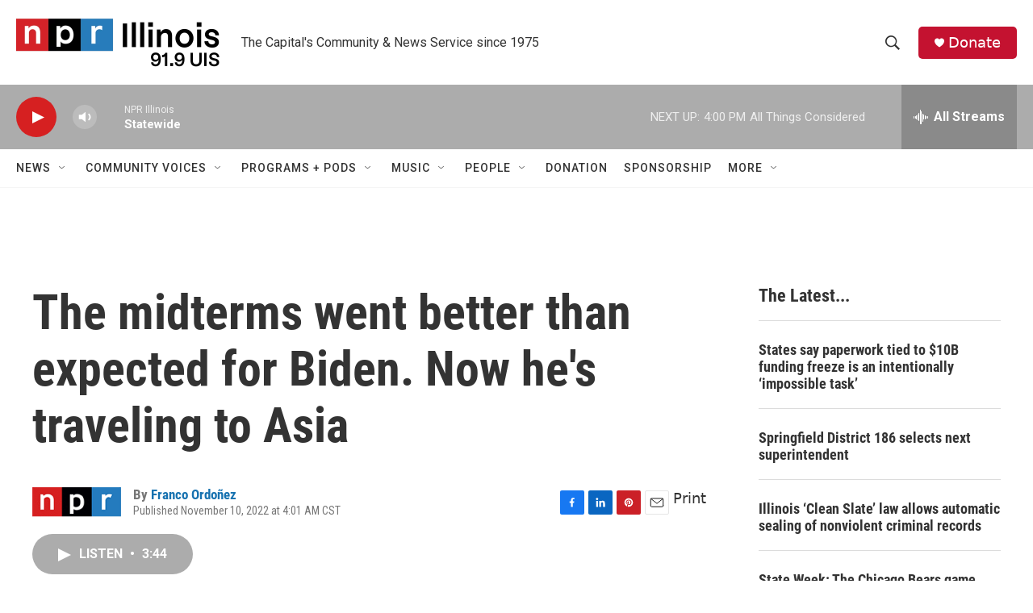

--- FILE ---
content_type: text/html;charset=UTF-8
request_url: https://www.nprillinois.org/2022-11-10/the-midterms-went-better-than-expected-for-biden-now-hes-traveling-to-asia
body_size: 37784
content:
<!DOCTYPE html>
<html class="ArtP aside" lang="en">
    <head>
    <meta charset="UTF-8">

    

    <style data-cssvarsponyfill="true">
        :root { --siteBgColorInverse: #121212; --primaryTextColorInverse: #ffffff; --secondaryTextColorInverse: #cccccc; --tertiaryTextColorInverse: #cccccc; --headerBgColorInverse: #000000; --headerBorderColorInverse: #858585; --headerTextColorInverse: #ffffff; --secC1_Inverse: #a2a2a2; --secC4_Inverse: #282828; --headerNavBarBgColorInverse: #121212; --headerMenuBgColorInverse: #ffffff; --headerMenuTextColorInverse: #6b2b85; --headerMenuTextColorHoverInverse: #6b2b85; --liveBlogTextColorInverse: #ffffff; --applyButtonColorInverse: #4485D5; --applyButtonTextColorInverse: #4485D5; --siteBgColor: #ffffff; --primaryTextColor: #333333; --secondaryTextColor: #666666; --secC1: #767676; --secC4: #f5f5f5; --secC5: #ffffff; --siteBgColor: #ffffff; --siteInverseBgColor: #000000; --linkColor: #1772b0; --linkHoverColor: #125c8e; --headerBgColor: #ffffff; --headerBgColorInverse: #000000; --headerBorderColor: #e6e6e6; --headerBorderColorInverse: #858585; --tertiaryTextColor: #1c1c1c; --headerTextColor: #333333; --buttonTextColor: #ffffff; --headerNavBarBgColor: #ffffff; --headerNavBarTextColor: #333333; --headerMenuBgColor: #ffffff; --headerMenuTextColor: #333333; --headerMenuTextColorHover: #125c8e; --liveBlogTextColor: #282829; --applyButtonColor: #194173; --applyButtonTextColor: #2c4273; --primaryColor1: #acacac; --primaryColor2: #d62021; --breakingColor: #ff6f00; --secC2: #dcdcdc; --secC3: #e6e6e6; --secC5: #ffffff; --linkColor: #1772b0; --linkHoverColor: #125c8e; --donateBGColor: #c41230; --headerIconColor: #ffffff; --hatButtonBgColor: #ffffff; --hatButtonBgHoverColor: #411c58; --hatButtonBorderColor: #411c58; --hatButtonBorderHoverColor: #ffffff; --hatButtoniconColor: #d62021; --hatButtonTextColor: #411c58; --hatButtonTextHoverColor: #ffffff; --footerTextColor: #ffffff; --footerTextBgColor: #ffffff; --footerPartnersBgColor: #000000; --listBorderColor: #000000; --gridBorderColor: #e6e6e6; --tagButtonBorderColor: #1772b0; --tagButtonTextColor: #1772b0; --breakingTextColor: #ffffff; --sectionTextColor: #ff6f00; --contentWidth: 1240px; --primaryHeadlineFont: sans-serif; --secHlFont: sans-serif; --bodyFont: sans-serif; --colorWhite: #ffffff; --colorBlack: #000000;} .fonts-loaded { --primaryHeadlineFont: "Roboto Condensed"; --secHlFont: "Roboto Condensed"; --bodyFont: "Roboto"; --liveBlogBodyFont: "Roboto";}
    </style>

    
    
    <meta name="twitter:card" content="summary_large_image"/>
    
    
    
    
    <meta name="twitter:description" content="President Biden leaves Thursday for a series of major summits with foreign leaders. And in Bali, he&#x27;ll meet face-to-face with Chinese President Xi Jinping."/>
    
    
    <meta name="twitter:image" content="https://npr.brightspotcdn.com/dims4/default/76fa7ee/2147483647/strip/true/crop/5328x2997+0+499/resize/1200x675!/quality/90/?url=https%3A%2F%2Fmedia.npr.org%2Fassets%2Fimg%2F2022%2F11%2F09%2Fbiden-press-conference-gettyimages-1440357804-071aa6847c6d89939eea971f78f134b13f5ecee5.jpg"/>

    
    <meta name="twitter:image:alt" content="President Biden takes questions from reporters at the White House on Nov. 09, 2022 in Washington, D.C."/>
    
    
    
    
    <meta name="twitter:title" content="The midterms went better than expected for Biden. Now he&#x27;s traveling to Asia"/>
    

    <meta property="og:title" content="The midterms went better than expected for Biden. Now he&#x27;s traveling to Asia">

    <meta property="og:url" content="https://www.nprillinois.org/2022-11-10/the-midterms-went-better-than-expected-for-biden-now-hes-traveling-to-asia">

    <meta property="og:image" content="https://npr.brightspotcdn.com/dims4/default/1c28c84/2147483647/strip/true/crop/5328x2797+0+599/resize/1200x630!/quality/90/?url=https%3A%2F%2Fmedia.npr.org%2Fassets%2Fimg%2F2022%2F11%2F09%2Fbiden-press-conference-gettyimages-1440357804-071aa6847c6d89939eea971f78f134b13f5ecee5.jpg">

    
    <meta property="og:image:url" content="https://npr.brightspotcdn.com/dims4/default/1c28c84/2147483647/strip/true/crop/5328x2797+0+599/resize/1200x630!/quality/90/?url=https%3A%2F%2Fmedia.npr.org%2Fassets%2Fimg%2F2022%2F11%2F09%2Fbiden-press-conference-gettyimages-1440357804-071aa6847c6d89939eea971f78f134b13f5ecee5.jpg">
    
    <meta property="og:image:width" content="1200">
    <meta property="og:image:height" content="630">
    <meta property="og:image:type" content="image/jpeg">
    
    <meta property="og:image:alt" content="President Biden takes questions from reporters at the White House on Nov. 09, 2022 in Washington, D.C.">
    

    <meta property="og:description" content="President Biden leaves Thursday for a series of major summits with foreign leaders. And in Bali, he&#x27;ll meet face-to-face with Chinese President Xi Jinping.">

    <meta property="og:site_name" content="NPR Illinois">



    <meta property="og:type" content="article">

    <meta property="article:author" content="https://www.nprillinois.org/people/franco-ordonez">

    <meta property="article:published_time" content="2022-11-10T10:01:12">

    <meta property="article:modified_time" content="2022-11-10T10:06:27.779">

    <meta property="article:tag" content="Nation-World">

    <meta property="article:tag" content="NPR Top Stories">

    <meta property="fb:app_id" content="52726949983">




    <link data-cssvarsponyfill="true" class="Webpack-css" rel="stylesheet" href="https://npr.brightspotcdn.com/resource/00000177-1bc0-debb-a57f-dfcf4a950000/styleguide/All.min.0db89f2a608a6b13cec2d9fc84f71c45.gz.css">

    

    <style>.FooterNavigation-items-item {
    display: inline-block
}</style>
<style>[class*='-articleBody'] > ul,
[class*='-articleBody'] > ul ul {
    list-style-type: disc;
}</style>


    <meta name="viewport" content="width=device-width, initial-scale=1, viewport-fit=cover"><title>The midterms went better than expected for Biden. Now he&#x27;s traveling to Asia | NPR Illinois</title><meta name="description" content="President Biden leaves Thursday for a series of major summits with foreign leaders. And in Bali, he&#x27;ll meet face-to-face with Chinese President Xi Jinping."><link rel="canonical" href="https://www.npr.org/2022/11/10/1135670054/the-midterms-went-better-than-expected-for-biden-now-hes-traveling-to-asia"><meta name="brightspot.contentId" content="00000184-6101-d784-a7ed-731d54a70000"><link rel="apple-touch-icon"sizes="180x180"href="/apple-touch-icon.png"><link rel="icon"type="image/png"href="/favicon-32x32.png"><link rel="icon"type="image/png"href="/favicon-16x16.png">
    
    
    <meta name="brightspot-dataLayer" content="{
  &quot;author&quot; : &quot;Franco Ordoñez&quot;,
  &quot;bspStoryId&quot; : &quot;00000184-6101-d784-a7ed-731d54a70000&quot;,
  &quot;category&quot; : &quot;&quot;,
  &quot;inlineAudio&quot; : 1,
  &quot;keywords&quot; : &quot;NPR News API Ingest Tag,NPR Top Stories API Ingest Tag&quot;,
  &quot;nprCmsSite&quot; : true,
  &quot;nprStoryId&quot; : &quot;1135670054&quot;,
  &quot;pageType&quot; : &quot;news-story&quot;,
  &quot;program&quot; : &quot;&quot;,
  &quot;publishedDate&quot; : &quot;2022-11-10T04:01:12Z&quot;,
  &quot;siteName&quot; : &quot;NPR Illinois&quot;,
  &quot;station&quot; : &quot;NPR Illinois | 91.9 UIS&quot;,
  &quot;stationOrgId&quot; : &quot;1177&quot;,
  &quot;storyOrgId&quot; : &quot;s1&quot;,
  &quot;storyTheme&quot; : &quot;news-story&quot;,
  &quot;storyTitle&quot; : &quot;The midterms went better than expected for Biden. Now he&#x27;s traveling to Asia&quot;,
  &quot;timezone&quot; : &quot;America/Chicago&quot;,
  &quot;wordCount&quot; : 0,
  &quot;series&quot; : &quot;&quot;
}">
    <script id="brightspot-dataLayer">
        (function () {
            var dataValue = document.head.querySelector('meta[name="brightspot-dataLayer"]').content;
            if (dataValue) {
                window.brightspotDataLayer = JSON.parse(dataValue);
            }
        })();
    </script>

    

    

    
    <script src="https://npr.brightspotcdn.com/resource/00000177-1bc0-debb-a57f-dfcf4a950000/styleguide/All.min.fd8f7fccc526453c829dde80fc7c2ef5.gz.js" async></script>
    

    <script type="application/ld+json">{"@context":"http://schema.org","@type":"ListenAction","description":"President Biden leaves Thursday for a series of major summits with foreign leaders. And in Bali, he'll meet face-to-face with Chinese President Xi Jinping.","name":"The midterms went better than expected for Biden. Now he's traveling to Asia"}</script><script>

  window.fbAsyncInit = function() {
      FB.init({
          
              appId : '52726949983',
          
          xfbml : true,
          version : 'v2.9'
      });
  };

  (function(d, s, id){
     var js, fjs = d.getElementsByTagName(s)[0];
     if (d.getElementById(id)) {return;}
     js = d.createElement(s); js.id = id;
     js.src = "//connect.facebook.net/en_US/sdk.js";
     fjs.parentNode.insertBefore(js, fjs);
   }(document, 'script', 'facebook-jssdk'));
</script>
<meta name="gtm-dataLayer" content="{
  &quot;gtmAuthor&quot; : &quot;Franco Ordoñez&quot;,
  &quot;gtmBspStoryId&quot; : &quot;00000184-6101-d784-a7ed-731d54a70000&quot;,
  &quot;gtmCategory&quot; : &quot;&quot;,
  &quot;gtmInlineAudio&quot; : 1,
  &quot;gtmKeywords&quot; : &quot;NPR News API Ingest Tag,NPR Top Stories API Ingest Tag&quot;,
  &quot;gtmNprCmsSite&quot; : true,
  &quot;gtmNprStoryId&quot; : &quot;1135670054&quot;,
  &quot;gtmPageType&quot; : &quot;news-story&quot;,
  &quot;gtmProgram&quot; : &quot;&quot;,
  &quot;gtmPublishedDate&quot; : &quot;2022-11-10T04:01:12Z&quot;,
  &quot;gtmSiteName&quot; : &quot;NPR Illinois&quot;,
  &quot;gtmStation&quot; : &quot;NPR Illinois | 91.9 UIS&quot;,
  &quot;gtmStationOrgId&quot; : &quot;1177&quot;,
  &quot;gtmStoryOrgId&quot; : &quot;s1&quot;,
  &quot;gtmStoryTheme&quot; : &quot;news-story&quot;,
  &quot;gtmStoryTitle&quot; : &quot;The midterms went better than expected for Biden. Now he&#x27;s traveling to Asia&quot;,
  &quot;gtmTimezone&quot; : &quot;America/Chicago&quot;,
  &quot;gtmWordCount&quot; : 0,
  &quot;gtmSeries&quot; : &quot;&quot;
}"><script>

    (function () {
        var dataValue = document.head.querySelector('meta[name="gtm-dataLayer"]').content;
        if (dataValue) {
            window.dataLayer = window.dataLayer || [];
            dataValue = JSON.parse(dataValue);
            dataValue['event'] = 'gtmFirstView';
            window.dataLayer.push(dataValue);
        }
    })();

    (function(w,d,s,l,i){w[l]=w[l]||[];w[l].push({'gtm.start':
            new Date().getTime(),event:'gtm.js'});var f=d.getElementsByTagName(s)[0],
        j=d.createElement(s),dl=l!='dataLayer'?'&l='+l:'';j.async=true;j.src=
        'https://www.googletagmanager.com/gtm.js?id='+i+dl;f.parentNode.insertBefore(j,f);
})(window,document,'script','dataLayer','GTM-N39QFDR');</script><script type="application/ld+json">{"@context":"http://schema.org","@type":"NewsArticle","author":[{"@context":"http://schema.org","@type":"Person","name":"Franco Ordoñez","url":"https://www.nprillinois.org/people/franco-ordonez"}],"dateModified":"2022-11-10T05:06:27Z","datePublished":"2022-11-10T05:01:12Z","headline":"The midterms went better than expected for Biden. Now he's traveling to Asia","image":{"@context":"http://schema.org","@type":"ImageObject","url":"https://media.npr.org/assets/img/2022/11/09/biden-press-conference-gettyimages-1440357804-071aa6847c6d89939eea971f78f134b13f5ecee5.jpg"},"mainEntityOfPage":{"@type":"NewsArticle","@id":"https://www.nprillinois.org/2022-11-10/the-midterms-went-better-than-expected-for-biden-now-hes-traveling-to-asia"},"publisher":{"@type":"Organization","name":"NPR Illinois","logo":{"@context":"http://schema.org","@type":"ImageObject","height":"60","url":"https://npr.brightspotcdn.com/dims4/default/7cdfc9f/2147483647/resize/x60/quality/90/?url=http%3A%2F%2Fnpr-brightspot.s3.amazonaws.com%2Fc7%2F56%2F400e66d244658bd130bffd326a29%2Fnpr-il-23-4c-no-space.png","width":"252"}}}</script><script async="async" src="https://securepubads.g.doubleclick.net/tag/js/gpt.js"></script>
<script type="text/javascript">
    // Google tag setup
    var googletag = googletag || {};
    googletag.cmd = googletag.cmd || [];

    googletag.cmd.push(function () {
        // @see https://developers.google.com/publisher-tag/reference#googletag.PubAdsService_enableLazyLoad
        googletag.pubads().enableLazyLoad({
            fetchMarginPercent: 100, // fetch and render ads within this % of viewport
            renderMarginPercent: 100,
            mobileScaling: 1  // Same on mobile.
        });

        googletag.pubads().enableSingleRequest()
        googletag.pubads().enableAsyncRendering()
        googletag.pubads().collapseEmptyDivs()
        googletag.pubads().disableInitialLoad()
        googletag.enableServices()
    })
</script>
<script>window.addEventListener('DOMContentLoaded', (event) => {
    window.nulldurationobserver = new MutationObserver(function (mutations) {
        document.querySelectorAll('.StreamPill-duration').forEach(pill => { 
      if (pill.innerText == "LISTENNULL") {
         pill.innerText = "LISTEN"
      } 
    });
      });

      window.nulldurationobserver.observe(document.body, {
        childList: true,
        subtree: true
      });
});
</script>


    <script>
        var head = document.getElementsByTagName('head')
        head = head[0]
        var link = document.createElement('link');
        link.setAttribute('href', 'https://fonts.googleapis.com/css?family=Roboto Condensed|Roboto|Roboto:400,500,700&display=swap');
        var relList = link.relList;

        if (relList && relList.supports('preload')) {
            link.setAttribute('as', 'style');
            link.setAttribute('rel', 'preload');
            link.setAttribute('onload', 'this.rel="stylesheet"');
            link.setAttribute('crossorigin', 'anonymous');
        } else {
            link.setAttribute('rel', 'stylesheet');
        }

        head.appendChild(link);
    </script>
</head>


    <body class="Page-body" data-content-width="1240px">
    <noscript>
    <iframe src="https://www.googletagmanager.com/ns.html?id=GTM-N39QFDR" height="0" width="0" style="display:none;visibility:hidden"></iframe>
</noscript>
        

    <!-- Putting icons here, so we don't have to include in a bunch of -body hbs's -->
<svg xmlns="http://www.w3.org/2000/svg" style="display:none" id="iconsMap1" class="iconsMap">
    <symbol id="play-icon" viewBox="0 0 115 115">
        <polygon points="0,0 115,57.5 0,115" fill="currentColor" />
    </symbol>
    <symbol id="grid" viewBox="0 0 32 32">
            <g>
                <path d="M6.4,5.7 C6.4,6.166669 6.166669,6.4 5.7,6.4 L0.7,6.4 C0.233331,6.4 0,6.166669 0,5.7 L0,0.7 C0,0.233331 0.233331,0 0.7,0 L5.7,0 C6.166669,0 6.4,0.233331 6.4,0.7 L6.4,5.7 Z M19.2,5.7 C19.2,6.166669 18.966669,6.4 18.5,6.4 L13.5,6.4 C13.033331,6.4 12.8,6.166669 12.8,5.7 L12.8,0.7 C12.8,0.233331 13.033331,0 13.5,0 L18.5,0 C18.966669,0 19.2,0.233331 19.2,0.7 L19.2,5.7 Z M32,5.7 C32,6.166669 31.766669,6.4 31.3,6.4 L26.3,6.4 C25.833331,6.4 25.6,6.166669 25.6,5.7 L25.6,0.7 C25.6,0.233331 25.833331,0 26.3,0 L31.3,0 C31.766669,0 32,0.233331 32,0.7 L32,5.7 Z M6.4,18.5 C6.4,18.966669 6.166669,19.2 5.7,19.2 L0.7,19.2 C0.233331,19.2 0,18.966669 0,18.5 L0,13.5 C0,13.033331 0.233331,12.8 0.7,12.8 L5.7,12.8 C6.166669,12.8 6.4,13.033331 6.4,13.5 L6.4,18.5 Z M19.2,18.5 C19.2,18.966669 18.966669,19.2 18.5,19.2 L13.5,19.2 C13.033331,19.2 12.8,18.966669 12.8,18.5 L12.8,13.5 C12.8,13.033331 13.033331,12.8 13.5,12.8 L18.5,12.8 C18.966669,12.8 19.2,13.033331 19.2,13.5 L19.2,18.5 Z M32,18.5 C32,18.966669 31.766669,19.2 31.3,19.2 L26.3,19.2 C25.833331,19.2 25.6,18.966669 25.6,18.5 L25.6,13.5 C25.6,13.033331 25.833331,12.8 26.3,12.8 L31.3,12.8 C31.766669,12.8 32,13.033331 32,13.5 L32,18.5 Z M6.4,31.3 C6.4,31.766669 6.166669,32 5.7,32 L0.7,32 C0.233331,32 0,31.766669 0,31.3 L0,26.3 C0,25.833331 0.233331,25.6 0.7,25.6 L5.7,25.6 C6.166669,25.6 6.4,25.833331 6.4,26.3 L6.4,31.3 Z M19.2,31.3 C19.2,31.766669 18.966669,32 18.5,32 L13.5,32 C13.033331,32 12.8,31.766669 12.8,31.3 L12.8,26.3 C12.8,25.833331 13.033331,25.6 13.5,25.6 L18.5,25.6 C18.966669,25.6 19.2,25.833331 19.2,26.3 L19.2,31.3 Z M32,31.3 C32,31.766669 31.766669,32 31.3,32 L26.3,32 C25.833331,32 25.6,31.766669 25.6,31.3 L25.6,26.3 C25.6,25.833331 25.833331,25.6 26.3,25.6 L31.3,25.6 C31.766669,25.6 32,25.833331 32,26.3 L32,31.3 Z" id=""></path>
            </g>
    </symbol>
    <symbol id="radio-stream" width="18" height="19" viewBox="0 0 18 19">
        <g fill="currentColor" fill-rule="nonzero">
            <path d="M.5 8c-.276 0-.5.253-.5.565v1.87c0 .312.224.565.5.565s.5-.253.5-.565v-1.87C1 8.253.776 8 .5 8zM2.5 8c-.276 0-.5.253-.5.565v1.87c0 .312.224.565.5.565s.5-.253.5-.565v-1.87C3 8.253 2.776 8 2.5 8zM3.5 7c-.276 0-.5.276-.5.617v3.766c0 .34.224.617.5.617s.5-.276.5-.617V7.617C4 7.277 3.776 7 3.5 7zM5.5 6c-.276 0-.5.275-.5.613v5.774c0 .338.224.613.5.613s.5-.275.5-.613V6.613C6 6.275 5.776 6 5.5 6zM6.5 4c-.276 0-.5.26-.5.58v8.84c0 .32.224.58.5.58s.5-.26.5-.58V4.58C7 4.26 6.776 4 6.5 4zM8.5 0c-.276 0-.5.273-.5.61v17.78c0 .337.224.61.5.61s.5-.273.5-.61V.61C9 .273 8.776 0 8.5 0zM9.5 2c-.276 0-.5.274-.5.612v14.776c0 .338.224.612.5.612s.5-.274.5-.612V2.612C10 2.274 9.776 2 9.5 2zM11.5 5c-.276 0-.5.276-.5.616v8.768c0 .34.224.616.5.616s.5-.276.5-.616V5.616c0-.34-.224-.616-.5-.616zM12.5 6c-.276 0-.5.262-.5.584v4.832c0 .322.224.584.5.584s.5-.262.5-.584V6.584c0-.322-.224-.584-.5-.584zM14.5 7c-.276 0-.5.29-.5.647v3.706c0 .357.224.647.5.647s.5-.29.5-.647V7.647C15 7.29 14.776 7 14.5 7zM15.5 8c-.276 0-.5.253-.5.565v1.87c0 .312.224.565.5.565s.5-.253.5-.565v-1.87c0-.312-.224-.565-.5-.565zM17.5 8c-.276 0-.5.253-.5.565v1.87c0 .312.224.565.5.565s.5-.253.5-.565v-1.87c0-.312-.224-.565-.5-.565z"/>
        </g>
    </symbol>
    <symbol id="icon-magnify" viewBox="0 0 31 31">
        <g>
            <path fill-rule="evenodd" d="M22.604 18.89l-.323.566 8.719 8.8L28.255 31l-8.719-8.8-.565.404c-2.152 1.346-4.386 2.018-6.7 2.018-3.39 0-6.284-1.21-8.679-3.632C1.197 18.568 0 15.66 0 12.27c0-3.39 1.197-6.283 3.592-8.678C5.987 1.197 8.88 0 12.271 0c3.39 0 6.283 1.197 8.678 3.592 2.395 2.395 3.593 5.288 3.593 8.679 0 2.368-.646 4.574-1.938 6.62zM19.162 5.77C17.322 3.925 15.089 3 12.46 3c-2.628 0-4.862.924-6.702 2.77C3.92 7.619 3 9.862 3 12.5c0 2.639.92 4.882 2.76 6.73C7.598 21.075 9.832 22 12.46 22c2.629 0 4.862-.924 6.702-2.77C21.054 17.33 22 15.085 22 12.5c0-2.586-.946-4.83-2.838-6.73z"/>
        </g>
    </symbol>
    <symbol id="burger-menu" viewBox="0 0 14 10">
        <g>
            <path fill-rule="evenodd" d="M0 5.5v-1h14v1H0zM0 1V0h14v1H0zm0 9V9h14v1H0z"></path>
        </g>
    </symbol>
    <symbol id="close-x" viewBox="0 0 14 14">
        <g>
            <path fill-rule="nonzero" d="M6.336 7L0 .664.664 0 7 6.336 13.336 0 14 .664 7.664 7 14 13.336l-.664.664L7 7.664.664 14 0 13.336 6.336 7z"></path>
        </g>
    </symbol>
    <symbol id="share-more-arrow" viewBox="0 0 512 512" style="enable-background:new 0 0 512 512;">
        <g>
            <g>
                <path d="M512,241.7L273.643,3.343v156.152c-71.41,3.744-138.015,33.337-188.958,84.28C30.075,298.384,0,370.991,0,448.222v60.436
                    l29.069-52.985c45.354-82.671,132.173-134.027,226.573-134.027c5.986,0,12.004,0.212,18.001,0.632v157.779L512,241.7z
                    M255.642,290.666c-84.543,0-163.661,36.792-217.939,98.885c26.634-114.177,129.256-199.483,251.429-199.483h15.489V78.131
                    l163.568,163.568L304.621,405.267V294.531l-13.585-1.683C279.347,291.401,267.439,290.666,255.642,290.666z"></path>
            </g>
        </g>
    </symbol>
    <symbol id="chevron" viewBox="0 0 100 100">
        <g>
            <path d="M22.4566257,37.2056786 L-21.4456527,71.9511488 C-22.9248661,72.9681457 -24.9073712,72.5311671 -25.8758148,70.9765924 L-26.9788683,69.2027424 C-27.9450684,67.6481676 -27.5292733,65.5646602 -26.0500598,64.5484493 L20.154796,28.2208967 C21.5532435,27.2597011 23.3600078,27.2597011 24.759951,28.2208967 L71.0500598,64.4659264 C72.5292733,65.4829232 72.9450684,67.5672166 71.9788683,69.1217913 L70.8750669,70.8956413 C69.9073712,72.4502161 67.9241183,72.8848368 66.4449048,71.8694118 L22.4566257,37.2056786 Z" id="Transparent-Chevron" transform="translate(22.500000, 50.000000) rotate(90.000000) translate(-22.500000, -50.000000) "></path>
        </g>
    </symbol>
</svg>

<svg xmlns="http://www.w3.org/2000/svg" style="display:none" id="iconsMap2" class="iconsMap">
    <symbol id="mono-icon-facebook" viewBox="0 0 10 19">
        <path fill-rule="evenodd" d="M2.707 18.25V10.2H0V7h2.707V4.469c0-1.336.375-2.373 1.125-3.112C4.582.62 5.578.25 6.82.25c1.008 0 1.828.047 2.461.14v2.848H7.594c-.633 0-1.067.14-1.301.422-.188.235-.281.61-.281 1.125V7H9l-.422 3.2H6.012v8.05H2.707z"></path>
    </symbol>
    <symbol id="mono-icon-instagram" viewBox="0 0 17 17">
        <g>
            <path fill-rule="evenodd" d="M8.281 4.207c.727 0 1.4.182 2.022.545a4.055 4.055 0 0 1 1.476 1.477c.364.62.545 1.294.545 2.021 0 .727-.181 1.4-.545 2.021a4.055 4.055 0 0 1-1.476 1.477 3.934 3.934 0 0 1-2.022.545c-.726 0-1.4-.182-2.021-.545a4.055 4.055 0 0 1-1.477-1.477 3.934 3.934 0 0 1-.545-2.021c0-.727.182-1.4.545-2.021A4.055 4.055 0 0 1 6.26 4.752a3.934 3.934 0 0 1 2.021-.545zm0 6.68a2.54 2.54 0 0 0 1.864-.774 2.54 2.54 0 0 0 .773-1.863 2.54 2.54 0 0 0-.773-1.863 2.54 2.54 0 0 0-1.864-.774 2.54 2.54 0 0 0-1.863.774 2.54 2.54 0 0 0-.773 1.863c0 .727.257 1.348.773 1.863a2.54 2.54 0 0 0 1.863.774zM13.45 4.03c-.023.258-.123.48-.299.668a.856.856 0 0 1-.65.281.913.913 0 0 1-.668-.28.913.913 0 0 1-.281-.669c0-.258.094-.48.281-.668a.913.913 0 0 1 .668-.28c.258 0 .48.093.668.28.187.188.281.41.281.668zm2.672.95c.023.656.035 1.746.035 3.269 0 1.523-.017 2.62-.053 3.287-.035.668-.134 1.248-.298 1.74a4.098 4.098 0 0 1-.967 1.53 4.098 4.098 0 0 1-1.53.966c-.492.164-1.072.264-1.74.3-.668.034-1.763.052-3.287.052-1.523 0-2.619-.018-3.287-.053-.668-.035-1.248-.146-1.74-.334a3.747 3.747 0 0 1-1.53-.931 4.098 4.098 0 0 1-.966-1.53c-.164-.492-.264-1.072-.299-1.74C.424 10.87.406 9.773.406 8.25S.424 5.63.46 4.963c.035-.668.135-1.248.299-1.74.21-.586.533-1.096.967-1.53A4.098 4.098 0 0 1 3.254.727c.492-.164 1.072-.264 1.74-.3C5.662.394 6.758.376 8.281.376c1.524 0 2.62.018 3.287.053.668.035 1.248.135 1.74.299a4.098 4.098 0 0 1 2.496 2.496c.165.492.27 1.078.317 1.757zm-1.687 7.91c.14-.399.234-1.032.28-1.899.024-.515.036-1.242.036-2.18V7.689c0-.961-.012-1.688-.035-2.18-.047-.89-.14-1.524-.281-1.899a2.537 2.537 0 0 0-1.512-1.511c-.375-.14-1.008-.235-1.899-.282a51.292 51.292 0 0 0-2.18-.035H7.72c-.938 0-1.664.012-2.18.035-.867.047-1.5.141-1.898.282a2.537 2.537 0 0 0-1.512 1.511c-.14.375-.234 1.008-.281 1.899a51.292 51.292 0 0 0-.036 2.18v1.125c0 .937.012 1.664.036 2.18.047.866.14 1.5.28 1.898.306.726.81 1.23 1.513 1.511.398.141 1.03.235 1.898.282.516.023 1.242.035 2.18.035h1.125c.96 0 1.687-.012 2.18-.035.89-.047 1.523-.141 1.898-.282.726-.304 1.23-.808 1.512-1.511z"></path>
        </g>
    </symbol>
    <symbol id="mono-icon-email" viewBox="0 0 512 512">
        <g>
            <path d="M67,148.7c11,5.8,163.8,89.1,169.5,92.1c5.7,3,11.5,4.4,20.5,4.4c9,0,14.8-1.4,20.5-4.4c5.7-3,158.5-86.3,169.5-92.1
                c4.1-2.1,11-5.9,12.5-10.2c2.6-7.6-0.2-10.5-11.3-10.5H257H65.8c-11.1,0-13.9,3-11.3,10.5C56,142.9,62.9,146.6,67,148.7z"></path>
            <path d="M455.7,153.2c-8.2,4.2-81.8,56.6-130.5,88.1l82.2,92.5c2,2,2.9,4.4,1.8,5.6c-1.2,1.1-3.8,0.5-5.9-1.4l-98.6-83.2
                c-14.9,9.6-25.4,16.2-27.2,17.2c-7.7,3.9-13.1,4.4-20.5,4.4c-7.4,0-12.8-0.5-20.5-4.4c-1.9-1-12.3-7.6-27.2-17.2l-98.6,83.2
                c-2,2-4.7,2.6-5.9,1.4c-1.2-1.1-0.3-3.6,1.7-5.6l82.1-92.5c-48.7-31.5-123.1-83.9-131.3-88.1c-8.8-4.5-9.3,0.8-9.3,4.9
                c0,4.1,0,205,0,205c0,9.3,13.7,20.9,23.5,20.9H257h185.5c9.8,0,21.5-11.7,21.5-20.9c0,0,0-201,0-205
                C464,153.9,464.6,148.7,455.7,153.2z"></path>
        </g>
    </symbol>
    <symbol id="default-image" width="24" height="24" viewBox="0 0 24 24" fill="none" stroke="currentColor" stroke-width="2" stroke-linecap="round" stroke-linejoin="round" class="feather feather-image">
        <rect x="3" y="3" width="18" height="18" rx="2" ry="2"></rect>
        <circle cx="8.5" cy="8.5" r="1.5"></circle>
        <polyline points="21 15 16 10 5 21"></polyline>
    </symbol>
    <symbol id="icon-email" width="18px" viewBox="0 0 20 14">
        <g id="Symbols" stroke="none" stroke-width="1" fill="none" fill-rule="evenodd" stroke-linecap="round" stroke-linejoin="round">
            <g id="social-button-bar" transform="translate(-125.000000, -8.000000)" stroke="#000000">
                <g id="Group-2" transform="translate(120.000000, 0.000000)">
                    <g id="envelope" transform="translate(6.000000, 9.000000)">
                        <path d="M17.5909091,10.6363636 C17.5909091,11.3138182 17.0410909,11.8636364 16.3636364,11.8636364 L1.63636364,11.8636364 C0.958909091,11.8636364 0.409090909,11.3138182 0.409090909,10.6363636 L0.409090909,1.63636364 C0.409090909,0.958090909 0.958909091,0.409090909 1.63636364,0.409090909 L16.3636364,0.409090909 C17.0410909,0.409090909 17.5909091,0.958090909 17.5909091,1.63636364 L17.5909091,10.6363636 L17.5909091,10.6363636 Z" id="Stroke-406"></path>
                        <polyline id="Stroke-407" points="17.1818182 0.818181818 9 7.36363636 0.818181818 0.818181818"></polyline>
                    </g>
                </g>
            </g>
        </g>
    </symbol>
    <symbol id="mono-icon-print" viewBox="0 0 12 12">
        <g fill-rule="evenodd">
            <path fill-rule="nonzero" d="M9 10V7H3v3H1a1 1 0 0 1-1-1V4a1 1 0 0 1 1-1h10a1 1 0 0 1 1 1v3.132A2.868 2.868 0 0 1 9.132 10H9zm.5-4.5a1 1 0 1 0 0-2 1 1 0 0 0 0 2zM3 0h6v2H3z"></path>
            <path d="M4 8h4v4H4z"></path>
        </g>
    </symbol>
    <symbol id="mono-icon-copylink" viewBox="0 0 12 12">
        <g fill-rule="evenodd">
            <path d="M10.199 2.378c.222.205.4.548.465.897.062.332.016.614-.132.774L8.627 6.106c-.187.203-.512.232-.75-.014a.498.498 0 0 0-.706.028.499.499 0 0 0 .026.706 1.509 1.509 0 0 0 2.165-.04l1.903-2.06c.37-.398.506-.98.382-1.636-.105-.557-.392-1.097-.77-1.445L9.968.8C9.591.452 9.03.208 8.467.145 7.803.072 7.233.252 6.864.653L4.958 2.709a1.509 1.509 0 0 0 .126 2.161.5.5 0 1 0 .68-.734c-.264-.218-.26-.545-.071-.747L7.597 1.33c.147-.16.425-.228.76-.19.353.038.71.188.931.394l.91.843.001.001zM1.8 9.623c-.222-.205-.4-.549-.465-.897-.062-.332-.016-.614.132-.774l1.905-2.057c.187-.203.512-.232.75.014a.498.498 0 0 0 .706-.028.499.499 0 0 0-.026-.706 1.508 1.508 0 0 0-2.165.04L.734 7.275c-.37.399-.506.98-.382 1.637.105.557.392 1.097.77 1.445l.91.843c.376.35.937.594 1.5.656.664.073 1.234-.106 1.603-.507L7.04 9.291a1.508 1.508 0 0 0-.126-2.16.5.5 0 0 0-.68.734c.264.218.26.545.071.747l-1.904 2.057c-.147.16-.425.228-.76.191-.353-.038-.71-.188-.931-.394l-.91-.843z"></path>
            <path d="M8.208 3.614a.5.5 0 0 0-.707.028L3.764 7.677a.5.5 0 0 0 .734.68L8.235 4.32a.5.5 0 0 0-.027-.707"></path>
        </g>
    </symbol>
    <symbol id="mono-icon-linkedin" viewBox="0 0 16 17">
        <g fill-rule="evenodd">
            <path d="M3.734 16.125H.464V5.613h3.27zM2.117 4.172c-.515 0-.96-.188-1.336-.563A1.825 1.825 0 0 1 .22 2.273c0-.515.187-.96.562-1.335.375-.375.82-.563 1.336-.563.516 0 .961.188 1.336.563.375.375.563.82.563 1.335 0 .516-.188.961-.563 1.336-.375.375-.82.563-1.336.563zM15.969 16.125h-3.27v-5.133c0-.844-.07-1.453-.21-1.828-.259-.633-.762-.95-1.512-.95s-1.278.282-1.582.845c-.235.421-.352 1.043-.352 1.863v5.203H5.809V5.613h3.128v1.442h.036c.234-.469.609-.856 1.125-1.16.562-.375 1.218-.563 1.968-.563 1.524 0 2.59.48 3.2 1.441.468.774.703 1.97.703 3.586v5.766z"></path>
        </g>
    </symbol>
    <symbol id="mono-icon-pinterest" viewBox="0 0 512 512">
        <g>
            <path d="M256,32C132.3,32,32,132.3,32,256c0,91.7,55.2,170.5,134.1,205.2c-0.6-15.6-0.1-34.4,3.9-51.4
                c4.3-18.2,28.8-122.1,28.8-122.1s-7.2-14.3-7.2-35.4c0-33.2,19.2-58,43.2-58c20.4,0,30.2,15.3,30.2,33.6
                c0,20.5-13.1,51.1-19.8,79.5c-5.6,23.8,11.9,43.1,35.4,43.1c42.4,0,71-54.5,71-119.1c0-49.1-33.1-85.8-93.2-85.8
                c-67.9,0-110.3,50.7-110.3,107.3c0,19.5,5.8,33.3,14.8,43.9c4.1,4.9,4.7,6.9,3.2,12.5c-1.1,4.1-3.5,14-4.6,18
                c-1.5,5.7-6.1,7.7-11.2,5.6c-31.3-12.8-45.9-47-45.9-85.6c0-63.6,53.7-139.9,160.1-139.9c85.5,0,141.8,61.9,141.8,128.3
                c0,87.9-48.9,153.5-120.9,153.5c-24.2,0-46.9-13.1-54.7-27.9c0,0-13,51.6-15.8,61.6c-4.7,17.3-14,34.5-22.5,48
                c20.1,5.9,41.4,9.2,63.5,9.2c123.7,0,224-100.3,224-224C480,132.3,379.7,32,256,32z"></path>
        </g>
    </symbol>
    <symbol id="mono-icon-tumblr" viewBox="0 0 512 512">
        <g>
            <path d="M321.2,396.3c-11.8,0-22.4-2.8-31.5-8.3c-6.9-4.1-11.5-9.6-14-16.4c-2.6-6.9-3.6-22.3-3.6-46.4V224h96v-64h-96V48h-61.9
                c-2.7,21.5-7.5,44.7-14.5,58.6c-7,13.9-14,25.8-25.6,35.7c-11.6,9.9-25.6,17.9-41.9,23.3V224h48v140.4c0,19,2,33.5,5.9,43.5
                c4,10,11.1,19.5,21.4,28.4c10.3,8.9,22.8,15.7,37.3,20.5c14.6,4.8,31.4,7.2,50.4,7.2c16.7,0,30.3-1.7,44.7-5.1
                c14.4-3.4,30.5-9.3,48.2-17.6v-65.6C363.2,389.4,342.3,396.3,321.2,396.3z"></path>
        </g>
    </symbol>
    <symbol id="mono-icon-twitter" viewBox="0 0 1200 1227">
        <g>
            <path d="M714.163 519.284L1160.89 0H1055.03L667.137 450.887L357.328 0H0L468.492 681.821L0 1226.37H105.866L515.491
            750.218L842.672 1226.37H1200L714.137 519.284H714.163ZM569.165 687.828L521.697 619.934L144.011 79.6944H306.615L611.412
            515.685L658.88 583.579L1055.08 1150.3H892.476L569.165 687.854V687.828Z" fill="white"></path>
        </g>
    </symbol>
    <symbol id="mono-icon-youtube" viewBox="0 0 512 512">
        <g>
            <path fill-rule="evenodd" d="M508.6,148.8c0-45-33.1-81.2-74-81.2C379.2,65,322.7,64,265,64c-3,0-6,0-9,0s-6,0-9,0c-57.6,0-114.2,1-169.6,3.6
                c-40.8,0-73.9,36.4-73.9,81.4C1,184.6-0.1,220.2,0,255.8C-0.1,291.4,1,327,3.4,362.7c0,45,33.1,81.5,73.9,81.5
                c58.2,2.7,117.9,3.9,178.6,3.8c60.8,0.2,120.3-1,178.6-3.8c40.9,0,74-36.5,74-81.5c2.4-35.7,3.5-71.3,3.4-107
                C512.1,220.1,511,184.5,508.6,148.8z M207,353.9V157.4l145,98.2L207,353.9z"></path>
        </g>
    </symbol>
    <symbol id="mono-icon-flipboard" viewBox="0 0 500 500">
        <g>
            <path d="M0,0V500H500V0ZM400,200H300V300H200V400H100V100H400Z"></path>
        </g>
    </symbol>
    <symbol id="mono-icon-bluesky" viewBox="0 0 568 501">
        <g>
            <path d="M123.121 33.6637C188.241 82.5526 258.281 181.681 284 234.873C309.719 181.681 379.759 82.5526 444.879
            33.6637C491.866 -1.61183 568 -28.9064 568 57.9464C568 75.2916 558.055 203.659 552.222 224.501C531.947 296.954
            458.067 315.434 392.347 304.249C507.222 323.8 536.444 388.56 473.333 453.32C353.473 576.312 301.061 422.461
            287.631 383.039C285.169 375.812 284.017 372.431 284 375.306C283.983 372.431 282.831 375.812 280.369 383.039C266.939
            422.461 214.527 576.312 94.6667 453.32C31.5556 388.56 60.7778 323.8 175.653 304.249C109.933 315.434 36.0535
            296.954 15.7778 224.501C9.94525 203.659 0 75.2916 0 57.9464C0 -28.9064 76.1345 -1.61183 123.121 33.6637Z"
            fill="white">
            </path>
        </g>
    </symbol>
    <symbol id="mono-icon-threads" viewBox="0 0 192 192">
        <g>
            <path d="M141.537 88.9883C140.71 88.5919 139.87 88.2104 139.019 87.8451C137.537 60.5382 122.616 44.905 97.5619 44.745C97.4484 44.7443 97.3355 44.7443 97.222 44.7443C82.2364 44.7443 69.7731 51.1409 62.102 62.7807L75.881 72.2328C81.6116 63.5383 90.6052 61.6848 97.2286 61.6848C97.3051 61.6848 97.3819 61.6848 97.4576 61.6855C105.707 61.7381 111.932 64.1366 115.961 68.814C118.893 72.2193 120.854 76.925 121.825 82.8638C114.511 81.6207 106.601 81.2385 98.145 81.7233C74.3247 83.0954 59.0111 96.9879 60.0396 116.292C60.5615 126.084 65.4397 134.508 73.775 140.011C80.8224 144.663 89.899 146.938 99.3323 146.423C111.79 145.74 121.563 140.987 128.381 132.296C133.559 125.696 136.834 117.143 138.28 106.366C144.217 109.949 148.617 114.664 151.047 120.332C155.179 129.967 155.42 145.8 142.501 158.708C131.182 170.016 117.576 174.908 97.0135 175.059C74.2042 174.89 56.9538 167.575 45.7381 153.317C35.2355 139.966 29.8077 120.682 29.6052 96C29.8077 71.3178 35.2355 52.0336 45.7381 38.6827C56.9538 24.4249 74.2039 17.11 97.0132 16.9405C119.988 17.1113 137.539 24.4614 149.184 38.788C154.894 45.8136 159.199 54.6488 162.037 64.9503L178.184 60.6422C174.744 47.9622 169.331 37.0357 161.965 27.974C147.036 9.60668 125.202 0.195148 97.0695 0H96.9569C68.8816 0.19447 47.2921 9.6418 32.7883 28.0793C19.8819 44.4864 13.2244 67.3157 13.0007 95.9325L13 96L13.0007 96.0675C13.2244 124.684 19.8819 147.514 32.7883 163.921C47.2921 182.358 68.8816 191.806 96.9569 192H97.0695C122.03 191.827 139.624 185.292 154.118 170.811C173.081 151.866 172.51 128.119 166.26 113.541C161.776 103.087 153.227 94.5962 141.537 88.9883ZM98.4405 129.507C88.0005 130.095 77.1544 125.409 76.6196 115.372C76.2232 107.93 81.9158 99.626 99.0812 98.6368C101.047 98.5234 102.976 98.468 104.871 98.468C111.106 98.468 116.939 99.0737 122.242 100.233C120.264 124.935 108.662 128.946 98.4405 129.507Z" fill="white"></path>
        </g>
    </symbol>
 </svg>

<svg xmlns="http://www.w3.org/2000/svg" style="display:none" id="iconsMap3" class="iconsMap">
    <symbol id="volume-mute" x="0px" y="0px" viewBox="0 0 24 24" style="enable-background:new 0 0 24 24;">
        <polygon fill="currentColor" points="11,5 6,9 2,9 2,15 6,15 11,19 "/>
        <line style="fill:none;stroke:currentColor;stroke-width:2;stroke-linecap:round;stroke-linejoin:round;" x1="23" y1="9" x2="17" y2="15"/>
        <line style="fill:none;stroke:currentColor;stroke-width:2;stroke-linecap:round;stroke-linejoin:round;" x1="17" y1="9" x2="23" y2="15"/>
    </symbol>
    <symbol id="volume-low" x="0px" y="0px" viewBox="0 0 24 24" style="enable-background:new 0 0 24 24;" xml:space="preserve">
        <polygon fill="currentColor" points="11,5 6,9 2,9 2,15 6,15 11,19 "/>
    </symbol>
    <symbol id="volume-mid" x="0px" y="0px" viewBox="0 0 24 24" style="enable-background:new 0 0 24 24;">
        <polygon fill="currentColor" points="11,5 6,9 2,9 2,15 6,15 11,19 "/>
        <path style="fill:none;stroke:currentColor;stroke-width:2;stroke-linecap:round;stroke-linejoin:round;" d="M15.5,8.5c2,2,2,5.1,0,7.1"/>
    </symbol>
    <symbol id="volume-high" x="0px" y="0px" viewBox="0 0 24 24" style="enable-background:new 0 0 24 24;">
        <polygon fill="currentColor" points="11,5 6,9 2,9 2,15 6,15 11,19 "/>
        <path style="fill:none;stroke:currentColor;stroke-width:2;stroke-linecap:round;stroke-linejoin:round;" d="M19.1,4.9c3.9,3.9,3.9,10.2,0,14.1 M15.5,8.5c2,2,2,5.1,0,7.1"/>
    </symbol>
    <symbol id="pause-icon" viewBox="0 0 12 16">
        <rect x="0" y="0" width="4" height="16" fill="currentColor"></rect>
        <rect x="8" y="0" width="4" height="16" fill="currentColor"></rect>
    </symbol>
    <symbol id="heart" viewBox="0 0 24 24">
        <g>
            <path d="M12 4.435c-1.989-5.399-12-4.597-12 3.568 0 4.068 3.06 9.481 12 14.997 8.94-5.516 12-10.929 12-14.997 0-8.118-10-8.999-12-3.568z"/>
        </g>
    </symbol>
    <symbol id="icon-location" width="24" height="24" viewBox="0 0 24 24" fill="currentColor" stroke="currentColor" stroke-width="2" stroke-linecap="round" stroke-linejoin="round" class="feather feather-map-pin">
        <path d="M21 10c0 7-9 13-9 13s-9-6-9-13a9 9 0 0 1 18 0z" fill="currentColor" fill-opacity="1"></path>
        <circle cx="12" cy="10" r="5" fill="#ffffff"></circle>
    </symbol>
    <symbol id="icon-ticket" width="23px" height="15px" viewBox="0 0 23 15">
        <g stroke="none" stroke-width="1" fill="none" fill-rule="evenodd">
            <g transform="translate(-625.000000, -1024.000000)">
                <g transform="translate(625.000000, 1024.000000)">
                    <path d="M0,12.057377 L0,3.94262296 C0.322189879,4.12588308 0.696256938,4.23076923 1.0952381,4.23076923 C2.30500469,4.23076923 3.28571429,3.26645946 3.28571429,2.07692308 C3.28571429,1.68461385 3.17904435,1.31680209 2.99266757,1 L20.0073324,1 C19.8209556,1.31680209 19.7142857,1.68461385 19.7142857,2.07692308 C19.7142857,3.26645946 20.6949953,4.23076923 21.9047619,4.23076923 C22.3037431,4.23076923 22.6778101,4.12588308 23,3.94262296 L23,12.057377 C22.6778101,11.8741169 22.3037431,11.7692308 21.9047619,11.7692308 C20.6949953,11.7692308 19.7142857,12.7335405 19.7142857,13.9230769 C19.7142857,14.3153862 19.8209556,14.6831979 20.0073324,15 L2.99266757,15 C3.17904435,14.6831979 3.28571429,14.3153862 3.28571429,13.9230769 C3.28571429,12.7335405 2.30500469,11.7692308 1.0952381,11.7692308 C0.696256938,11.7692308 0.322189879,11.8741169 -2.13162821e-14,12.057377 Z" fill="currentColor"></path>
                    <path d="M14.5,0.533333333 L14.5,15.4666667" stroke="#FFFFFF" stroke-linecap="square" stroke-dasharray="2"></path>
                </g>
            </g>
        </g>
    </symbol>
    <symbol id="icon-refresh" width="24" height="24" viewBox="0 0 24 24" fill="none" stroke="currentColor" stroke-width="2" stroke-linecap="round" stroke-linejoin="round" class="feather feather-refresh-cw">
        <polyline points="23 4 23 10 17 10"></polyline>
        <polyline points="1 20 1 14 7 14"></polyline>
        <path d="M3.51 9a9 9 0 0 1 14.85-3.36L23 10M1 14l4.64 4.36A9 9 0 0 0 20.49 15"></path>
    </symbol>

    <symbol>
    <g id="mono-icon-link-post" stroke="none" stroke-width="1" fill="none" fill-rule="evenodd">
        <g transform="translate(-313.000000, -10148.000000)" fill="#000000" fill-rule="nonzero">
            <g transform="translate(306.000000, 10142.000000)">
                <path d="M14.0614027,11.2506973 L14.3070318,11.2618997 C15.6181751,11.3582102 16.8219637,12.0327684 17.6059678,13.1077805 C17.8500396,13.4424472 17.7765978,13.9116075 17.441931,14.1556793 C17.1072643,14.3997511 16.638104,14.3263093 16.3940322,13.9916425 C15.8684436,13.270965 15.0667922,12.8217495 14.1971448,12.7578692 C13.3952042,12.6989624 12.605753,12.9728728 12.0021966,13.5148801 L11.8552806,13.6559298 L9.60365896,15.9651545 C8.45118119,17.1890154 8.4677248,19.1416686 9.64054436,20.3445766 C10.7566428,21.4893084 12.5263723,21.5504727 13.7041492,20.5254372 L13.8481981,20.3916503 L15.1367586,19.070032 C15.4259192,18.7734531 15.9007548,18.7674393 16.1973338,19.0565998 C16.466951,19.3194731 16.4964317,19.7357968 16.282313,20.0321436 L16.2107659,20.117175 L14.9130245,21.4480474 C13.1386707,23.205741 10.3106091,23.1805355 8.5665371,21.3917196 C6.88861294,19.6707486 6.81173139,16.9294487 8.36035888,15.1065701 L8.5206409,14.9274155 L10.7811785,12.6088842 C11.6500838,11.7173642 12.8355419,11.2288664 14.0614027,11.2506973 Z M22.4334629,7.60828039 C24.1113871,9.32925141 24.1882686,12.0705513 22.6396411,13.8934299 L22.4793591,14.0725845 L20.2188215,16.3911158 C19.2919892,17.3420705 18.0049901,17.8344754 16.6929682,17.7381003 C15.3818249,17.6417898 14.1780363,16.9672316 13.3940322,15.8922195 C13.1499604,15.5575528 13.2234022,15.0883925 13.558069,14.8443207 C13.8927357,14.6002489 14.361896,14.6736907 14.6059678,15.0083575 C15.1315564,15.729035 15.9332078,16.1782505 16.8028552,16.2421308 C17.6047958,16.3010376 18.394247,16.0271272 18.9978034,15.4851199 L19.1447194,15.3440702 L21.396341,13.0348455 C22.5488188,11.8109846 22.5322752,9.85833141 21.3594556,8.65542337 C20.2433572,7.51069163 18.4736277,7.44952726 17.2944986,8.47594561 L17.1502735,8.60991269 L15.8541776,9.93153101 C15.5641538,10.2272658 15.0893026,10.2318956 14.7935678,9.94187181 C14.524718,9.67821384 14.4964508,9.26180596 14.7114324,8.96608447 L14.783227,8.88126205 L16.0869755,7.55195256 C17.8613293,5.79425896 20.6893909,5.81946452 22.4334629,7.60828039 Z" id="Icon-Link"></path>
            </g>
        </g>
    </g>
    </symbol>
    <symbol id="icon-passport-badge" viewBox="0 0 80 80">
        <g fill="none" fill-rule="evenodd">
            <path fill="#5680FF" d="M0 0L80 0 0 80z" transform="translate(-464.000000, -281.000000) translate(100.000000, 180.000000) translate(364.000000, 101.000000)"/>
            <g fill="#FFF" fill-rule="nonzero">
                <path d="M17.067 31.676l-3.488-11.143-11.144-3.488 11.144-3.488 3.488-11.144 3.488 11.166 11.143 3.488-11.143 3.466-3.488 11.143zm4.935-19.567l1.207.373 2.896-4.475-4.497 2.895.394 1.207zm-9.871 0l.373-1.207-4.497-2.895 2.895 4.475 1.229-.373zm9.871 9.893l-.373 1.207 4.497 2.896-2.895-4.497-1.229.394zm-9.871 0l-1.207-.373-2.895 4.497 4.475-2.895-.373-1.229zm22.002-4.935c0 9.41-7.634 17.066-17.066 17.066C7.656 34.133 0 26.5 0 17.067 0 7.634 7.634 0 17.067 0c9.41 0 17.066 7.634 17.066 17.067zm-2.435 0c0-8.073-6.559-14.632-14.631-14.632-8.073 0-14.632 6.559-14.632 14.632 0 8.072 6.559 14.631 14.632 14.631 8.072-.022 14.631-6.58 14.631-14.631z" transform="translate(-464.000000, -281.000000) translate(100.000000, 180.000000) translate(364.000000, 101.000000) translate(6.400000, 6.400000)"/>
            </g>
        </g>
    </symbol>
    <symbol id="icon-passport-badge-circle" viewBox="0 0 45 45">
        <g fill="none" fill-rule="evenodd">
            <circle cx="23.5" cy="23" r="20.5" fill="#5680FF"/>
            <g fill="#FFF" fill-rule="nonzero">
                <path d="M17.067 31.676l-3.488-11.143-11.144-3.488 11.144-3.488 3.488-11.144 3.488 11.166 11.143 3.488-11.143 3.466-3.488 11.143zm4.935-19.567l1.207.373 2.896-4.475-4.497 2.895.394 1.207zm-9.871 0l.373-1.207-4.497-2.895 2.895 4.475 1.229-.373zm9.871 9.893l-.373 1.207 4.497 2.896-2.895-4.497-1.229.394zm-9.871 0l-1.207-.373-2.895 4.497 4.475-2.895-.373-1.229zm22.002-4.935c0 9.41-7.634 17.066-17.066 17.066C7.656 34.133 0 26.5 0 17.067 0 7.634 7.634 0 17.067 0c9.41 0 17.066 7.634 17.066 17.067zm-2.435 0c0-8.073-6.559-14.632-14.631-14.632-8.073 0-14.632 6.559-14.632 14.632 0 8.072 6.559 14.631 14.632 14.631 8.072-.022 14.631-6.58 14.631-14.631z" transform="translate(-464.000000, -281.000000) translate(100.000000, 180.000000) translate(364.000000, 101.000000) translate(6.400000, 6.400000)"/>
            </g>
        </g>
    </symbol>
    <symbol id="icon-pbs-charlotte-passport-navy" viewBox="0 0 401 42">
        <g fill="none" fill-rule="evenodd">
            <g transform="translate(-91.000000, -1361.000000) translate(89.000000, 1275.000000) translate(2.828125, 86.600000) translate(217.623043, -0.000000)">
                <circle cx="20.435" cy="20.435" r="20.435" fill="#5680FF"/>
                <path fill="#FFF" fill-rule="nonzero" d="M20.435 36.115l-3.743-11.96-11.96-3.743 11.96-3.744 3.743-11.96 3.744 11.984 11.96 3.743-11.96 3.72-3.744 11.96zm5.297-21l1.295.4 3.108-4.803-4.826 3.108.423 1.295zm-10.594 0l.4-1.295-4.826-3.108 3.108 4.803 1.318-.4zm10.594 10.617l-.4 1.295 4.826 3.108-3.107-4.826-1.319.423zm-10.594 0l-1.295-.4-3.107 4.826 4.802-3.107-.4-1.319zm23.614-5.297c0 10.1-8.193 18.317-18.317 18.317-10.1 0-18.316-8.193-18.316-18.317 0-10.123 8.193-18.316 18.316-18.316 10.1 0 18.317 8.193 18.317 18.316zm-2.614 0c0-8.664-7.039-15.703-15.703-15.703S4.732 11.772 4.732 20.435c0 8.664 7.04 15.703 15.703 15.703 8.664-.023 15.703-7.063 15.703-15.703z"/>
            </g>
            <path fill="currentColor" fill-rule="nonzero" d="M4.898 31.675v-8.216h2.1c2.866 0 5.075-.658 6.628-1.975 1.554-1.316 2.33-3.217 2.33-5.703 0-2.39-.729-4.19-2.187-5.395-1.46-1.206-3.59-1.81-6.391-1.81H0v23.099h4.898zm1.611-12.229H4.898V12.59h2.227c1.338 0 2.32.274 2.947.821.626.548.94 1.396.94 2.544 0 1.137-.374 2.004-1.122 2.599-.748.595-1.875.892-3.38.892zm22.024 12.229c2.612 0 4.68-.59 6.201-1.77 1.522-1.18 2.283-2.823 2.283-4.93 0-1.484-.324-2.674-.971-3.57-.648-.895-1.704-1.506-3.168-1.832v-.158c1.074-.18 1.935-.711 2.583-1.596.648-.885.972-2.017.972-3.397 0-2.032-.74-3.515-2.22-4.447-1.48-.932-3.858-1.398-7.133-1.398H19.89v23.098h8.642zm-.9-13.95h-2.844V12.59h2.575c1.401 0 2.425.192 3.073.576.648.385.972 1.02.972 1.904 0 .948-.298 1.627-.893 2.038-.595.41-1.556.616-2.883.616zm.347 9.905H24.79v-6.02h3.033c2.739 0 4.108.96 4.108 2.876 0 1.064-.321 1.854-.964 2.37-.642.516-1.638.774-2.986.774zm18.343 4.36c2.676 0 4.764-.6 6.265-1.8 1.5-1.201 2.251-2.844 2.251-4.93 0-1.506-.4-2.778-1.2-3.815-.801-1.038-2.281-2.072-4.44-3.105-1.633-.779-2.668-1.319-3.105-1.619-.437-.3-.755-.61-.955-.932-.2-.321-.3-.698-.3-1.13 0-.695.247-1.258.742-1.69.495-.432 1.206-.648 2.133-.648.78 0 1.572.1 2.377.3.806.2 1.825.553 3.058 1.059l1.58-3.808c-1.19-.516-2.33-.916-3.421-1.2-1.09-.285-2.236-.427-3.436-.427-2.444 0-4.358.585-5.743 1.754-1.385 1.169-2.078 2.775-2.078 4.818 0 1.085.211 2.033.632 2.844.422.811.985 1.522 1.69 2.133.706.61 1.765 1.248 3.176 1.912 1.506.716 2.504 1.237 2.994 1.564.49.326.861.666 1.114 1.019.253.353.38.755.38 1.208 0 .811-.288 1.422-.862 1.833-.574.41-1.398.616-2.472.616-.896 0-1.883-.142-2.963-.426-1.08-.285-2.398-.775-3.957-1.47v4.55c1.896.927 4.076 1.39 6.54 1.39zm29.609 0c2.338 0 4.455-.394 6.351-1.184v-4.108c-2.307.811-4.27 1.216-5.893 1.216-3.865 0-5.798-2.575-5.798-7.725 0-2.475.506-4.405 1.517-5.79 1.01-1.385 2.438-2.078 4.281-2.078.843 0 1.701.153 2.575.458.874.306 1.743.664 2.607 1.075l1.58-3.982c-2.265-1.084-4.519-1.627-6.762-1.627-2.201 0-4.12.482-5.759 1.446-1.637.963-2.893 2.348-3.768 4.155-.874 1.806-1.31 3.91-1.31 6.311 0 3.813.89 6.738 2.67 8.777 1.78 2.038 4.35 3.057 7.709 3.057zm15.278-.315v-8.31c0-2.054.3-3.54.9-4.456.601-.916 1.575-1.374 2.923-1.374 1.896 0 2.844 1.274 2.844 3.823v10.317h4.819V20.157c0-2.085-.537-3.686-1.612-4.802-1.074-1.117-2.649-1.675-4.724-1.675-2.338 0-4.044.864-5.118 2.59h-.253l.11-1.421c.074-1.443.111-2.36.111-2.749V7.092h-4.819v24.583h4.82zm20.318.316c1.38 0 2.499-.198 3.357-.593.859-.395 1.693-1.103 2.504-2.125h.127l.932 2.402h3.365v-11.77c0-2.107-.632-3.676-1.896-4.708-1.264-1.033-3.08-1.549-5.45-1.549-2.476 0-4.73.532-6.762 1.596l1.595 3.254c1.907-.853 3.566-1.28 4.977-1.28 1.833 0 2.749.896 2.749 2.687v.774l-3.065.094c-2.644.095-4.621.588-5.932 1.478-1.312.89-1.967 2.272-1.967 4.147 0 1.79.487 3.17 1.461 4.14.974.968 2.31 1.453 4.005 1.453zm1.817-3.524c-1.559 0-2.338-.679-2.338-2.038 0-.948.342-1.653 1.027-2.117.684-.463 1.727-.716 3.128-.758l1.864-.063v1.453c0 1.064-.334 1.917-1.003 2.56-.669.642-1.562.963-2.678.963zm17.822 3.208v-8.99c0-1.422.429-2.528 1.287-3.318.859-.79 2.057-1.185 3.594-1.185.559 0 1.033.053 1.422.158l.364-4.518c-.432-.095-.975-.142-1.628-.142-1.095 0-2.109.303-3.04.908-.933.606-1.673 1.404-2.22 2.394h-.237l-.711-2.97h-3.65v17.663h4.819zm14.267 0V7.092h-4.819v24.583h4.819zm12.07.316c2.708 0 4.82-.811 6.336-2.433 1.517-1.622 2.275-3.871 2.275-6.746 0-1.854-.347-3.47-1.043-4.85-.695-1.38-1.69-2.439-2.986-3.176-1.295-.738-2.79-1.106-4.486-1.106-2.728 0-4.845.8-6.351 2.401-1.507 1.601-2.26 3.845-2.26 6.73 0 1.854.348 3.476 1.043 4.867.695 1.39 1.69 2.456 2.986 3.199 1.295.742 2.791 1.114 4.487 1.114zm.064-3.871c-1.295 0-2.23-.448-2.804-1.343-.574-.895-.861-2.217-.861-3.965 0-1.76.284-3.073.853-3.942.569-.87 1.495-1.304 2.78-1.304 1.296 0 2.228.437 2.797 1.312.569.874.853 2.185.853 3.934 0 1.758-.282 3.083-.845 3.973-.564.89-1.488 1.335-2.773 1.335zm18.154 3.87c1.748 0 3.222-.268 4.423-.805v-3.586c-1.18.368-2.19.552-3.033.552-.632 0-1.14-.163-1.525-.49-.384-.326-.576-.831-.576-1.516V17.63h4.945v-3.618h-4.945v-3.76h-3.081l-1.39 3.728-2.655 1.611v2.039h2.307v8.515c0 1.949.44 3.41 1.32 4.384.879.974 2.282 1.462 4.21 1.462zm13.619 0c1.748 0 3.223-.268 4.423-.805v-3.586c-1.18.368-2.19.552-3.033.552-.632 0-1.14-.163-1.524-.49-.385-.326-.577-.831-.577-1.516V17.63h4.945v-3.618h-4.945v-3.76h-3.08l-1.391 3.728-2.654 1.611v2.039h2.306v8.515c0 1.949.44 3.41 1.32 4.384.879.974 2.282 1.462 4.21 1.462zm15.562 0c1.38 0 2.55-.102 3.508-.308.958-.205 1.859-.518 2.701-.94v-3.728c-1.032.484-2.022.837-2.97 1.058-.948.222-1.954.332-3.017.332-1.37 0-2.433-.384-3.192-1.153-.758-.769-1.164-1.838-1.216-3.207h11.39v-2.338c0-2.507-.695-4.471-2.085-5.893-1.39-1.422-3.333-2.133-5.83-2.133-2.612 0-4.658.808-6.137 2.425-1.48 1.617-2.22 3.905-2.22 6.864 0 2.876.8 5.098 2.401 6.668 1.601 1.569 3.824 2.354 6.667 2.354zm2.686-11.153h-6.762c.085-1.19.416-2.11.996-2.757.579-.648 1.38-.972 2.401-.972 1.022 0 1.833.324 2.433.972.6.648.911 1.566.932 2.757zM270.555 31.675v-8.216h2.102c2.864 0 5.074-.658 6.627-1.975 1.554-1.316 2.33-3.217 2.33-5.703 0-2.39-.729-4.19-2.188-5.395-1.458-1.206-3.589-1.81-6.39-1.81h-7.378v23.099h4.897zm1.612-12.229h-1.612V12.59h2.228c1.338 0 2.32.274 2.946.821.627.548.94 1.396.94 2.544 0 1.137-.373 2.004-1.121 2.599-.748.595-1.875.892-3.381.892zm17.3 12.545c1.38 0 2.5-.198 3.357-.593.859-.395 1.694-1.103 2.505-2.125h.126l.932 2.402h3.365v-11.77c0-2.107-.632-3.676-1.896-4.708-1.264-1.033-3.08-1.549-5.45-1.549-2.475 0-4.73.532-6.762 1.596l1.596 3.254c1.906-.853 3.565-1.28 4.976-1.28 1.833 0 2.75.896 2.75 2.687v.774l-3.066.094c-2.643.095-4.62.588-5.932 1.478-1.311.89-1.967 2.272-1.967 4.147 0 1.79.487 3.17 1.461 4.14.975.968 2.31 1.453 4.005 1.453zm1.817-3.524c-1.559 0-2.338-.679-2.338-2.038 0-.948.342-1.653 1.027-2.117.684-.463 1.727-.716 3.128-.758l1.864-.063v1.453c0 1.064-.334 1.917-1.003 2.56-.669.642-1.561.963-2.678.963zm17.79 3.524c2.507 0 4.39-.474 5.648-1.422 1.259-.948 1.888-2.328 1.888-4.14 0-.874-.152-1.627-.458-2.259-.305-.632-.78-1.19-1.422-1.674-.642-.485-1.653-1.006-3.033-1.565-1.548-.621-2.552-1.09-3.01-1.406-.458-.316-.687-.69-.687-1.121 0-.77.71-1.154 2.133-1.154.8 0 1.585.121 2.354.364.769.242 1.595.553 2.48.932l1.454-3.476c-2.012-.927-4.082-1.39-6.21-1.39-2.232 0-3.957.429-5.173 1.287-1.217.859-1.825 2.073-1.825 3.642 0 .916.145 1.688.434 2.315.29.626.753 1.182 1.39 1.666.638.485 1.636 1.011 2.995 1.58.947.4 1.706.75 2.275 1.05.568.301.969.57 1.2.807.232.237.348.545.348.924 0 1.01-.874 1.516-2.623 1.516-.853 0-1.84-.142-2.962-.426-1.122-.284-2.13-.637-3.025-1.059v3.982c.79.337 1.637.592 2.543.766.906.174 2.001.26 3.286.26zm15.658 0c2.506 0 4.389-.474 5.648-1.422 1.258-.948 1.888-2.328 1.888-4.14 0-.874-.153-1.627-.459-2.259-.305-.632-.779-1.19-1.421-1.674-.643-.485-1.654-1.006-3.034-1.565-1.548-.621-2.551-1.09-3.01-1.406-.458-.316-.687-.69-.687-1.121 0-.77.711-1.154 2.133-1.154.8 0 1.585.121 2.354.364.769.242 1.596.553 2.48.932l1.454-3.476c-2.012-.927-4.081-1.39-6.209-1.39-2.233 0-3.957.429-5.174 1.287-1.216.859-1.825 2.073-1.825 3.642 0 .916.145 1.688.435 2.315.29.626.753 1.182 1.39 1.666.637.485 1.635 1.011 2.994 1.58.948.4 1.706.75 2.275 1.05.569.301.969.57 1.2.807.232.237.348.545.348.924 0 1.01-.874 1.516-2.622 1.516-.854 0-1.84-.142-2.963-.426-1.121-.284-2.13-.637-3.025-1.059v3.982c.79.337 1.638.592 2.543.766.906.174 2.002.26 3.287.26zm15.689 7.457V32.29c0-.232-.085-1.085-.253-2.56h.253c1.18 1.506 2.806 2.26 4.881 2.26 1.38 0 2.58-.364 3.602-1.09 1.022-.727 1.81-1.786 2.362-3.176.553-1.39.83-3.028.83-4.913 0-2.865-.59-5.103-1.77-6.715-1.18-1.611-2.812-2.417-4.897-2.417-2.212 0-3.881.874-5.008 2.622h-.222l-.679-2.29h-3.918v25.436h4.819zm3.523-11.36c-1.222 0-2.115-.41-2.678-1.232-.564-.822-.845-2.18-.845-4.076v-.521c.02-1.686.305-2.894.853-3.626.547-.732 1.416-1.098 2.606-1.098 1.138 0 1.973.434 2.505 1.303.531.87.797 2.172.797 3.91 0 3.56-1.08 5.34-3.238 5.34zm19.149 3.903c2.706 0 4.818-.811 6.335-2.433 1.517-1.622 2.275-3.871 2.275-6.746 0-1.854-.348-3.47-1.043-4.85-.695-1.38-1.69-2.439-2.986-3.176-1.295-.738-2.79-1.106-4.487-1.106-2.728 0-4.845.8-6.35 2.401-1.507 1.601-2.26 3.845-2.26 6.73 0 1.854.348 3.476 1.043 4.867.695 1.39 1.69 2.456 2.986 3.199 1.295.742 2.79 1.114 4.487 1.114zm.063-3.871c-1.296 0-2.23-.448-2.805-1.343-.574-.895-.86-2.217-.86-3.965 0-1.76.284-3.073.853-3.942.568-.87 1.495-1.304 2.78-1.304 1.296 0 2.228.437 2.797 1.312.568.874.853 2.185.853 3.934 0 1.758-.282 3.083-.846 3.973-.563.89-1.487 1.335-2.772 1.335zm16.921 3.555v-8.99c0-1.422.43-2.528 1.288-3.318.858-.79 2.056-1.185 3.594-1.185.558 0 1.032.053 1.422.158l.363-4.518c-.432-.095-.974-.142-1.627-.142-1.096 0-2.11.303-3.041.908-.933.606-1.672 1.404-2.22 2.394h-.237l-.711-2.97h-3.65v17.663h4.819zm15.5.316c1.748 0 3.222-.269 4.423-.806v-3.586c-1.18.368-2.19.552-3.033.552-.632 0-1.14-.163-1.525-.49-.384-.326-.577-.831-.577-1.516V17.63h4.945v-3.618h-4.945v-3.76h-3.08l-1.39 3.728-2.655 1.611v2.039h2.307v8.515c0 1.949.44 3.41 1.319 4.384.88.974 2.283 1.462 4.21 1.462z" transform="translate(-91.000000, -1361.000000) translate(89.000000, 1275.000000) translate(2.828125, 86.600000)"/>
        </g>
    </symbol>
    <symbol id="icon-closed-captioning" viewBox="0 0 512 512">
        <g>
            <path fill="currentColor" d="M464 64H48C21.5 64 0 85.5 0 112v288c0 26.5 21.5 48 48 48h416c26.5 0 48-21.5 48-48V112c0-26.5-21.5-48-48-48zm-6 336H54c-3.3 0-6-2.7-6-6V118c0-3.3 2.7-6 6-6h404c3.3 0 6 2.7 6 6v276c0 3.3-2.7 6-6 6zm-211.1-85.7c1.7 2.4 1.5 5.6-.5 7.7-53.6 56.8-172.8 32.1-172.8-67.9 0-97.3 121.7-119.5 172.5-70.1 2.1 2 2.5 3.2 1 5.7l-17.5 30.5c-1.9 3.1-6.2 4-9.1 1.7-40.8-32-94.6-14.9-94.6 31.2 0 48 51 70.5 92.2 32.6 2.8-2.5 7.1-2.1 9.2.9l19.6 27.7zm190.4 0c1.7 2.4 1.5 5.6-.5 7.7-53.6 56.9-172.8 32.1-172.8-67.9 0-97.3 121.7-119.5 172.5-70.1 2.1 2 2.5 3.2 1 5.7L420 220.2c-1.9 3.1-6.2 4-9.1 1.7-40.8-32-94.6-14.9-94.6 31.2 0 48 51 70.5 92.2 32.6 2.8-2.5 7.1-2.1 9.2.9l19.6 27.7z"></path>
        </g>
    </symbol>
    <symbol id="circle" viewBox="0 0 24 24">
        <circle cx="50%" cy="50%" r="50%"></circle>
    </symbol>
    <symbol id="spinner" role="img" viewBox="0 0 512 512">
        <g class="fa-group">
            <path class="fa-secondary" fill="currentColor" d="M478.71 364.58zm-22 6.11l-27.83-15.9a15.92 15.92 0 0 1-6.94-19.2A184 184 0 1 1 256 72c5.89 0 11.71.29 17.46.83-.74-.07-1.48-.15-2.23-.21-8.49-.69-15.23-7.31-15.23-15.83v-32a16 16 0 0 1 15.34-16C266.24 8.46 261.18 8 256 8 119 8 8 119 8 256s111 248 248 248c98 0 182.42-56.95 222.71-139.42-4.13 7.86-14.23 10.55-22 6.11z" opacity="0.4"/><path class="fa-primary" fill="currentColor" d="M271.23 72.62c-8.49-.69-15.23-7.31-15.23-15.83V24.73c0-9.11 7.67-16.78 16.77-16.17C401.92 17.18 504 124.67 504 256a246 246 0 0 1-25 108.24c-4 8.17-14.37 11-22.26 6.45l-27.84-15.9c-7.41-4.23-9.83-13.35-6.2-21.07A182.53 182.53 0 0 0 440 256c0-96.49-74.27-175.63-168.77-183.38z"/>
        </g>
    </symbol>
    <symbol id="icon-calendar" width="24" height="24" viewBox="0 0 24 24" fill="none" stroke="currentColor" stroke-width="2" stroke-linecap="round" stroke-linejoin="round">
        <rect x="3" y="4" width="18" height="18" rx="2" ry="2"/>
        <line x1="16" y1="2" x2="16" y2="6"/>
        <line x1="8" y1="2" x2="8" y2="6"/>
        <line x1="3" y1="10" x2="21" y2="10"/>
    </symbol>
    <symbol id="icon-arrow-rotate" viewBox="0 0 512 512">
        <path d="M454.7 288.1c-12.78-3.75-26.06 3.594-29.75 16.31C403.3 379.9 333.8 432 255.1 432c-66.53 0-126.8-38.28-156.5-96h100.4c13.25 0 24-10.75 24-24S213.2 288 199.9 288h-160c-13.25 0-24 10.75-24 24v160c0 13.25 10.75 24 24 24s24-10.75 24-24v-102.1C103.7 436.4 176.1 480 255.1 480c99 0 187.4-66.31 215.1-161.3C474.8 305.1 467.4 292.7 454.7 288.1zM472 16C458.8 16 448 26.75 448 40v102.1C408.3 75.55 335.8 32 256 32C157 32 68.53 98.31 40.91 193.3C37.19 206 44.5 219.3 57.22 223c12.84 3.781 26.09-3.625 29.75-16.31C108.7 132.1 178.2 80 256 80c66.53 0 126.8 38.28 156.5 96H312C298.8 176 288 186.8 288 200S298.8 224 312 224h160c13.25 0 24-10.75 24-24v-160C496 26.75 485.3 16 472 16z"/>
    </symbol>
</svg>


<ps-header class="PH">
    <div class="PH-ham-m">
        <div class="PH-ham-m-wrapper">
            <div class="PH-ham-m-top">
                
                    <div class="PH-logo">
                        <ps-logo>
<a aria-label="home page" href="/" class="stationLogo"  >
    
        
            <picture>
    
    
        
            
        
    

    
    
        
            
        
    

    
    
        
            
        
    

    
    
        
            
    
            <source type="image/webp"  width="252"
     height="60" srcset="https://npr.brightspotcdn.com/dims4/default/151a3f8/2147483647/strip/true/crop/252x60+0+0/resize/504x120!/format/webp/quality/90/?url=https%3A%2F%2Fnpr.brightspotcdn.com%2Fdims4%2Fdefault%2F7cdfc9f%2F2147483647%2Fresize%2Fx60%2Fquality%2F90%2F%3Furl%3Dhttp%3A%2F%2Fnpr-brightspot.s3.amazonaws.com%2Fc7%2F56%2F400e66d244658bd130bffd326a29%2Fnpr-il-23-4c-no-space.png 2x"data-size="siteLogo"
/>
    

    
        <source width="252"
     height="60" srcset="https://npr.brightspotcdn.com/dims4/default/d9adbf9/2147483647/strip/true/crop/252x60+0+0/resize/252x60!/quality/90/?url=https%3A%2F%2Fnpr.brightspotcdn.com%2Fdims4%2Fdefault%2F7cdfc9f%2F2147483647%2Fresize%2Fx60%2Fquality%2F90%2F%3Furl%3Dhttp%3A%2F%2Fnpr-brightspot.s3.amazonaws.com%2Fc7%2F56%2F400e66d244658bd130bffd326a29%2Fnpr-il-23-4c-no-space.png"data-size="siteLogo"
/>
    

        
    

    
    <img class="Image" alt="" srcset="https://npr.brightspotcdn.com/dims4/default/b5e0b15/2147483647/strip/true/crop/252x60+0+0/resize/504x120!/quality/90/?url=https%3A%2F%2Fnpr.brightspotcdn.com%2Fdims4%2Fdefault%2F7cdfc9f%2F2147483647%2Fresize%2Fx60%2Fquality%2F90%2F%3Furl%3Dhttp%3A%2F%2Fnpr-brightspot.s3.amazonaws.com%2Fc7%2F56%2F400e66d244658bd130bffd326a29%2Fnpr-il-23-4c-no-space.png 2x" width="252" height="60" loading="lazy" src="https://npr.brightspotcdn.com/dims4/default/d9adbf9/2147483647/strip/true/crop/252x60+0+0/resize/252x60!/quality/90/?url=https%3A%2F%2Fnpr.brightspotcdn.com%2Fdims4%2Fdefault%2F7cdfc9f%2F2147483647%2Fresize%2Fx60%2Fquality%2F90%2F%3Furl%3Dhttp%3A%2F%2Fnpr-brightspot.s3.amazonaws.com%2Fc7%2F56%2F400e66d244658bd130bffd326a29%2Fnpr-il-23-4c-no-space.png">


</picture>
        
    
    </a>
</ps-logo>

                    </div>
                
                <button class="PH-ham-m-close" aria-label="hamburger-menu-close" aria-expanded="false"><svg class="close-x"><use xlink:href="#close-x"></use></svg></button>
            </div>
            
                <div class="PH-search-overlay-mobile">
                    <form class="PH-search-form" action="https://www.nprillinois.org/search#nt=navsearch" novalidate="" autocomplete="off">
                        <label><input placeholder="Search" type="text" class="PH-search-input-mobile" name="q" required="true"><span class="sr-only">Search Query</span></label>
                        <button class="PH-search-button-mobile" aria-label="header-search-icon"><svg class="icon-magnify"><use xlink:href="#icon-magnify"></use></svg><span class="sr-only">Show Search</span></button>
                     </form>
                </div>
            

            <div class="PH-ham-m-content">
                
                
                    <nav class="Nav gtm_nav">
    
    
        <ul class="Nav-items">
            
                <li class="Nav-items-item" ><div class="NavI"  data-group-navigation>
    <div class="NavI-text gtm_nav_cat">
        
            <a class="NavI-text-link" href="https://www.nprillinois.org/news" target="_blank">News</a>
        
    </div>
    
        <div class="NavI-more">
            <button aria-label="Open Sub Navigation"><svg class="chevron"><use xlink:href="#chevron"></use></svg></button>
        </div>
    

    
        <ul class="NavI-items">
            
                
                    <li class="NavI-items-item gtm_nav_subcat" ><div class="NavigationGroup" >
    <div class="NavigationGroup-title">Beats</div>
    
        <ul class="NavigationGroup-items">
            
                
                    <li class="NavigationGroup-items-item" ><a class="NavLink" href="https://www.nprillinois.org/arts-life">Arts &amp; Life</a>
</li>
                
                    <li class="NavigationGroup-items-item" ><a class="NavLink" href="https://www.nprillinois.org/economy-business">Economy &amp; Business</a>
</li>
                
                    <li class="NavigationGroup-items-item" ><a class="NavLink" href="https://www.nprillinois.org/education-desk">Education</a>
</li>
                
                    <li class="NavigationGroup-items-item" ><a class="NavLink" href="https://www.nprillinois.org/equity-justice">Equity &amp; Justice</a>
</li>
                
                    <li class="NavigationGroup-items-item" ><a class="NavLink" href="https://www.nprillinois.org/government-politics">Government &amp; Politics</a>
</li>
                
                    <li class="NavigationGroup-items-item" ><a class="NavLink" href="https://www.nprillinois.org/health-harvest">Health+Harvest</a>
</li>
                
                    <li class="NavigationGroup-items-item" ><a class="NavLink" href="https://www.nprillinois.org/lincoln-history">Lincoln &amp; History</a>
</li>
                
            
        </ul>
    
</div></li>
                
                    <li class="NavI-items-item gtm_nav_subcat" ><div class="NavigationGroup" >
    <div class="NavigationGroup-title">J-Corps</div>
    
        <ul class="NavigationGroup-items">
            
                
                    <li class="NavigationGroup-items-item" ><a class="NavLink" href="https://www.nprillinois.org/j-corps">J-Corps</a>
</li>
                
            
        </ul>
    
</div></li>
                
                    <li class="NavI-items-item gtm_nav_subcat" ><div class="NavigationGroup" >
    <div class="NavigationGroup-title">Central Illinois</div>
    
        <ul class="NavigationGroup-items">
            
                
                    <li class="NavigationGroup-items-item" ><a class="NavLink" href="https://www.nprillinois.org/ashland-il">Ashland</a>
</li>
                
                    <li class="NavigationGroup-items-item" ><a class="NavLink" href="https://www.nprillinois.org/chatham-il">Chatham</a>
</li>
                
                    <li class="NavigationGroup-items-item" ><a class="NavLink" href="https://www.nprillinois.org/decatur-il">Decatur</a>
</li>
                
                    <li class="NavigationGroup-items-item" ><a class="NavLink" href="https://www.nprillinois.org/jacksonville-il">Jacksonville</a>
</li>
                
                    <li class="NavigationGroup-items-item" ><a class="NavLink" href="https://www.nprillinois.org/lincoln-il">Lincoln</a>
</li>
                
                    <li class="NavigationGroup-items-item" ><a class="NavLink" href="https://www.nprillinois.org/litchfield-il">Litchfield</a>
</li>
                
                    <li class="NavigationGroup-items-item" ><a class="NavLink" href="https://www.nprillinois.org/macon-il">Macon</a>
</li>
                
                    <li class="NavigationGroup-items-item" ><a class="NavLink" href="https://www.nprillinois.org/mechanicsburg-il">Mechanicsburg</a>
</li>
                
                    <li class="NavigationGroup-items-item" ><a class="NavLink" href="https://www.nprillinois.org/new-berlin-il">New Berlin</a>
</li>
                
                    <li class="NavigationGroup-items-item" ><a class="NavLink" href="https://www.nprillinois.org/pawnee-il">Pawnee</a>
</li>
                
                    <li class="NavigationGroup-items-item" ><a class="NavLink" href="https://www.nprillinois.org/petersburg-il">Petersburg</a>
</li>
                
                    <li class="NavigationGroup-items-item" ><a class="NavLink" href="https://www.nprillinois.org/pleasant-plains-il">Pleasant Plains</a>
</li>
                
            
        </ul>
    
</div></li>
                
                    <li class="NavI-items-item gtm_nav_subcat" ><div class="NavigationGroup" >
    <div class="NavigationGroup-title">Central Illinois</div>
    
        <ul class="NavigationGroup-items">
            
                
                    <li class="NavigationGroup-items-item" ><a class="NavLink" href="https://www.nprillinois.org/riverton-il">Riverton</a>
</li>
                
                    <li class="NavigationGroup-items-item" ><a class="NavLink" href="https://www.nprillinois.org/rochester-il">Rochester</a>
</li>
                
                    <li class="NavigationGroup-items-item" ><a class="NavLink" href="https://www.nprillinois.org/sangamon-county">Sangamon County</a>
</li>
                
                    <li class="NavigationGroup-items-item" ><a class="NavLink" href="https://www.nprillinois.org/sherman">Sherman</a>
</li>
                
                    <li class="NavigationGroup-items-item" ><a class="NavLink" href="https://www.nprillinois.org/springfield-il">Springfield</a>
</li>
                
                    <li class="NavigationGroup-items-item" ><a class="NavLink" href="https://www.nprillinois.org/sullivan-il">Sullivan</a>
</li>
                
                    <li class="NavigationGroup-items-item" ><a class="NavLink" href="https://www.nprillinois.org/taylorville-il">Taylorville</a>
</li>
                
                    <li class="NavigationGroup-items-item" ><a class="NavLink" href="https://www.nprillinois.org/virden-il">Virden</a>
</li>
                
                    <li class="NavigationGroup-items-item" ><a class="NavLink" href="https://www.nprillinois.org/williamsville-il">Williamsville</a>
</li>
                
            
        </ul>
    
</div></li>
                
                    <li class="NavI-items-item gtm_nav_subcat" ><div class="NavigationGroup" >
    <div class="NavigationGroup-title">Regions</div>
    
        <ul class="NavigationGroup-items">
            
                
                    <li class="NavigationGroup-items-item" ><a class="NavLink" href="https://www.nprillinois.org/tags/nation-world">Nation/World</a>
</li>
                
                    <li class="NavigationGroup-items-item" ><a class="NavLink" href="https://www.nprillinois.org/illinois">Illinois</a>
</li>
                
                    <li class="NavigationGroup-items-item" ><a class="NavLink" href="https://www.nprillinois.org/tags/illinois-issues">Illinois Issues (archive)</a>
</li>
                
                    <li class="NavigationGroup-items-item" ><a class="NavLink" href="https://www.nprillinois.org/eastern-il-area">Eastern Illinois</a>
</li>
                
                    <li class="NavigationGroup-items-item" ><a class="NavLink" href="https://www.nprillinois.org/northern-il">Northern Illinois</a>
</li>
                
                    <li class="NavigationGroup-items-item" ><a class="NavLink" href="https://www.nprillinois.org/southern-il-area">Southern Illinois</a>
</li>
                
                    <li class="NavigationGroup-items-item" ><a class="NavLink" href="https://www.nprillinois.org/western-il">Western Illinois</a>
</li>
                
                    <li class="NavigationGroup-items-item" ><a class="NavLink" href="https://www.nprillinois.org/bloomington-normal-il-area">Bloomington-Normal</a>
</li>
                
                    <li class="NavigationGroup-items-item" ><a class="NavLink" href="https://www.nprillinois.org/champaign-urbana-il-area">Champaign-Urbana</a>
</li>
                
                    <li class="NavigationGroup-items-item" ><a class="NavLink" href="https://www.nprillinois.org/chicago-il">Chicago IL (area)</a>
</li>
                
                    <li class="NavigationGroup-items-item" ><a class="NavLink" href="https://www.nprillinois.org/metro-east-il-area">Metro East</a>
</li>
                
                    <li class="NavigationGroup-items-item" ><a class="NavLink" href="https://www.nprillinois.org/peoria-il-area">Peoria</a>
</li>
                
                    <li class="NavigationGroup-items-item" ><a class="NavLink" href="https://www.nprillinois.org/quad-cities-il-area">Quad Cities</a>
</li>
                
            
        </ul>
    
</div></li>
                
            
        </ul>
        <ul class="NavI-items-placeholder">
            
                
                    <li class="NavI-items-item"><div class="NavigationGroup" >
    <div class="NavigationGroup-title">Beats</div>
    
        <ul class="NavigationGroup-items">
            
                
                    <li class="NavigationGroup-items-item" ><a class="NavLink" href="https://www.nprillinois.org/arts-life">Arts &amp; Life</a>
</li>
                
                    <li class="NavigationGroup-items-item" ><a class="NavLink" href="https://www.nprillinois.org/economy-business">Economy &amp; Business</a>
</li>
                
                    <li class="NavigationGroup-items-item" ><a class="NavLink" href="https://www.nprillinois.org/education-desk">Education</a>
</li>
                
                    <li class="NavigationGroup-items-item" ><a class="NavLink" href="https://www.nprillinois.org/equity-justice">Equity &amp; Justice</a>
</li>
                
                    <li class="NavigationGroup-items-item" ><a class="NavLink" href="https://www.nprillinois.org/government-politics">Government &amp; Politics</a>
</li>
                
                    <li class="NavigationGroup-items-item" ><a class="NavLink" href="https://www.nprillinois.org/health-harvest">Health+Harvest</a>
</li>
                
                    <li class="NavigationGroup-items-item" ><a class="NavLink" href="https://www.nprillinois.org/lincoln-history">Lincoln &amp; History</a>
</li>
                
            
        </ul>
    
</div></li>
                
                    <li class="NavI-items-item"><div class="NavigationGroup" >
    <div class="NavigationGroup-title">J-Corps</div>
    
        <ul class="NavigationGroup-items">
            
                
                    <li class="NavigationGroup-items-item" ><a class="NavLink" href="https://www.nprillinois.org/j-corps">J-Corps</a>
</li>
                
            
        </ul>
    
</div></li>
                
                    <li class="NavI-items-item"><div class="NavigationGroup" >
    <div class="NavigationGroup-title">Central Illinois</div>
    
        <ul class="NavigationGroup-items">
            
                
                    <li class="NavigationGroup-items-item" ><a class="NavLink" href="https://www.nprillinois.org/ashland-il">Ashland</a>
</li>
                
                    <li class="NavigationGroup-items-item" ><a class="NavLink" href="https://www.nprillinois.org/chatham-il">Chatham</a>
</li>
                
                    <li class="NavigationGroup-items-item" ><a class="NavLink" href="https://www.nprillinois.org/decatur-il">Decatur</a>
</li>
                
                    <li class="NavigationGroup-items-item" ><a class="NavLink" href="https://www.nprillinois.org/jacksonville-il">Jacksonville</a>
</li>
                
                    <li class="NavigationGroup-items-item" ><a class="NavLink" href="https://www.nprillinois.org/lincoln-il">Lincoln</a>
</li>
                
                    <li class="NavigationGroup-items-item" ><a class="NavLink" href="https://www.nprillinois.org/litchfield-il">Litchfield</a>
</li>
                
                    <li class="NavigationGroup-items-item" ><a class="NavLink" href="https://www.nprillinois.org/macon-il">Macon</a>
</li>
                
                    <li class="NavigationGroup-items-item" ><a class="NavLink" href="https://www.nprillinois.org/mechanicsburg-il">Mechanicsburg</a>
</li>
                
                    <li class="NavigationGroup-items-item" ><a class="NavLink" href="https://www.nprillinois.org/new-berlin-il">New Berlin</a>
</li>
                
                    <li class="NavigationGroup-items-item" ><a class="NavLink" href="https://www.nprillinois.org/pawnee-il">Pawnee</a>
</li>
                
                    <li class="NavigationGroup-items-item" ><a class="NavLink" href="https://www.nprillinois.org/petersburg-il">Petersburg</a>
</li>
                
                    <li class="NavigationGroup-items-item" ><a class="NavLink" href="https://www.nprillinois.org/pleasant-plains-il">Pleasant Plains</a>
</li>
                
            
        </ul>
    
</div></li>
                
                    <li class="NavI-items-item"><div class="NavigationGroup" >
    <div class="NavigationGroup-title">Central Illinois</div>
    
        <ul class="NavigationGroup-items">
            
                
                    <li class="NavigationGroup-items-item" ><a class="NavLink" href="https://www.nprillinois.org/riverton-il">Riverton</a>
</li>
                
                    <li class="NavigationGroup-items-item" ><a class="NavLink" href="https://www.nprillinois.org/rochester-il">Rochester</a>
</li>
                
                    <li class="NavigationGroup-items-item" ><a class="NavLink" href="https://www.nprillinois.org/sangamon-county">Sangamon County</a>
</li>
                
                    <li class="NavigationGroup-items-item" ><a class="NavLink" href="https://www.nprillinois.org/sherman">Sherman</a>
</li>
                
                    <li class="NavigationGroup-items-item" ><a class="NavLink" href="https://www.nprillinois.org/springfield-il">Springfield</a>
</li>
                
                    <li class="NavigationGroup-items-item" ><a class="NavLink" href="https://www.nprillinois.org/sullivan-il">Sullivan</a>
</li>
                
                    <li class="NavigationGroup-items-item" ><a class="NavLink" href="https://www.nprillinois.org/taylorville-il">Taylorville</a>
</li>
                
                    <li class="NavigationGroup-items-item" ><a class="NavLink" href="https://www.nprillinois.org/virden-il">Virden</a>
</li>
                
                    <li class="NavigationGroup-items-item" ><a class="NavLink" href="https://www.nprillinois.org/williamsville-il">Williamsville</a>
</li>
                
            
        </ul>
    
</div></li>
                
                    <li class="NavI-items-item"><div class="NavigationGroup" >
    <div class="NavigationGroup-title">Regions</div>
    
        <ul class="NavigationGroup-items">
            
                
                    <li class="NavigationGroup-items-item" ><a class="NavLink" href="https://www.nprillinois.org/tags/nation-world">Nation/World</a>
</li>
                
                    <li class="NavigationGroup-items-item" ><a class="NavLink" href="https://www.nprillinois.org/illinois">Illinois</a>
</li>
                
                    <li class="NavigationGroup-items-item" ><a class="NavLink" href="https://www.nprillinois.org/tags/illinois-issues">Illinois Issues (archive)</a>
</li>
                
                    <li class="NavigationGroup-items-item" ><a class="NavLink" href="https://www.nprillinois.org/eastern-il-area">Eastern Illinois</a>
</li>
                
                    <li class="NavigationGroup-items-item" ><a class="NavLink" href="https://www.nprillinois.org/northern-il">Northern Illinois</a>
</li>
                
                    <li class="NavigationGroup-items-item" ><a class="NavLink" href="https://www.nprillinois.org/southern-il-area">Southern Illinois</a>
</li>
                
                    <li class="NavigationGroup-items-item" ><a class="NavLink" href="https://www.nprillinois.org/western-il">Western Illinois</a>
</li>
                
                    <li class="NavigationGroup-items-item" ><a class="NavLink" href="https://www.nprillinois.org/bloomington-normal-il-area">Bloomington-Normal</a>
</li>
                
                    <li class="NavigationGroup-items-item" ><a class="NavLink" href="https://www.nprillinois.org/champaign-urbana-il-area">Champaign-Urbana</a>
</li>
                
                    <li class="NavigationGroup-items-item" ><a class="NavLink" href="https://www.nprillinois.org/chicago-il">Chicago IL (area)</a>
</li>
                
                    <li class="NavigationGroup-items-item" ><a class="NavLink" href="https://www.nprillinois.org/metro-east-il-area">Metro East</a>
</li>
                
                    <li class="NavigationGroup-items-item" ><a class="NavLink" href="https://www.nprillinois.org/peoria-il-area">Peoria</a>
</li>
                
                    <li class="NavigationGroup-items-item" ><a class="NavLink" href="https://www.nprillinois.org/quad-cities-il-area">Quad Cities</a>
</li>
                
            
        </ul>
    
</div></li>
                
            
        </ul>
    
</div></li>
            
                <li class="Nav-items-item" ><div class="NavI" >
    <div class="NavI-text gtm_nav_cat">
        
            <a class="NavI-text-link" href="https://www.nprillinois.org/community-voices">Community Voices</a>
        
    </div>
    
        <div class="NavI-more">
            <button aria-label="Open Sub Navigation"><svg class="chevron"><use xlink:href="#chevron"></use></svg></button>
        </div>
    

    
        <ul class="NavI-items">
            
                
                    <li class="NavI-items-item gtm_nav_subcat" ><a class="NavLink" href="https://www.nprillinois.org/community-voices">Community Voices</a>
</li>
                
                    <li class="NavI-items-item gtm_nav_subcat" ><a class="NavLink" href="https://www.nprillinois.org/show/cv-x">CV-X</a>
</li>
                
                    <li class="NavI-items-item gtm_nav_subcat" ><a class="NavLink" href="https://www.nprillinois.org/day-sponsors">Day Sponsors</a>
</li>
                
                    <li class="NavI-items-item gtm_nav_subcat" ><a class="NavLink" href="https://www.nprillinois.org/podcast/front-row-network">Front Row Network</a>
</li>
                
                    <li class="NavI-items-item gtm_nav_subcat" ><a class="NavLink" href="https://www.nprillinois.org/listen">LISTEN</a>
</li>
                
                    <li class="NavI-items-item gtm_nav_subcat" ><a class="NavLink" href="https://www.nprillinois.org/podcast/npr-illinois-podcast-academy">Podcast Academy</a>
</li>
                
                    <li class="NavI-items-item gtm_nav_subcat" ><a class="NavLink" href="https://www.nprillinois.org/podcast/this-i-believe-illinois">This I Believe Illinois</a>
</li>
                
            
        </ul>
        <ul class="NavI-items-placeholder">
            
                
                    <li class="NavI-items-item"><a class="NavLink" href="https://www.nprillinois.org/community-voices">Community Voices</a>
</li>
                
                    <li class="NavI-items-item"><a class="NavLink" href="https://www.nprillinois.org/show/cv-x">CV-X</a>
</li>
                
                    <li class="NavI-items-item"><a class="NavLink" href="https://www.nprillinois.org/day-sponsors">Day Sponsors</a>
</li>
                
                    <li class="NavI-items-item"><a class="NavLink" href="https://www.nprillinois.org/podcast/front-row-network">Front Row Network</a>
</li>
                
                    <li class="NavI-items-item"><a class="NavLink" href="https://www.nprillinois.org/listen">LISTEN</a>
</li>
                
                    <li class="NavI-items-item"><a class="NavLink" href="https://www.nprillinois.org/podcast/npr-illinois-podcast-academy">Podcast Academy</a>
</li>
                
                    <li class="NavI-items-item"><a class="NavLink" href="https://www.nprillinois.org/podcast/this-i-believe-illinois">This I Believe Illinois</a>
</li>
                
            
        </ul>
    
</div></li>
            
                <li class="Nav-items-item" ><div class="NavI" >
    <div class="NavI-text gtm_nav_cat">
        
            <a class="NavI-text-link" href="https://www.nprillinois.org/all-shows">Programs + Pods</a>
        
    </div>
    
        <div class="NavI-more">
            <button aria-label="Open Sub Navigation"><svg class="chevron"><use xlink:href="#chevron"></use></svg></button>
        </div>
    

    
        <ul class="NavI-items two-columns">
            
                
                    <li class="NavI-items-item gtm_nav_subcat" ><a class="NavLink" href="https://www.nprillinois.org/all-shows">A-Z</a>
</li>
                
                    <li class="NavI-items-item gtm_nav_subcat" ><a class="NavLink" href="https://www.nprillinois.org/npr-illinois-schedule">Schedule</a>
</li>
                
                    <li class="NavI-items-item gtm_nav_subcat" ><a class="NavLink" href="https://www.nprillinois.org/all-shows#npr-illinois-podcasts" target="_blank">Podcasts</a>
</li>
                
                    <li class="NavI-items-item gtm_nav_subcat" ><a class="NavLink" href="https://www.nprillinois.org/podcast/community-voices">Community Voices</a>
</li>
                
                    <li class="NavI-items-item gtm_nav_subcat" ><a class="NavLink" href="https://www.nprillinois.org/show/cv-x">CV-X</a>
</li>
                
                    <li class="NavI-items-item gtm_nav_subcat" ><a class="NavLink" href="https://www.nprillinois.org/podcast/npr-illinois-first-listen">First Listen</a>
</li>
                
                    <li class="NavI-items-item gtm_nav_subcat" ><a class="NavLink" href="https://www.nprillinois.org/podcast/front-row-network">Front Row Network</a>
</li>
                
                    <li class="NavI-items-item gtm_nav_subcat" ><a class="NavLink" href="https://www.nprillinois.org/podcast/j-corps">J-Corps</a>
</li>
                
                    <li class="NavI-items-item gtm_nav_subcat" ><a class="NavLink" href="https://www.nprillinois.org/podcast/state-week">State Week</a>
</li>
                
                    <li class="NavI-items-item gtm_nav_subcat" ><a class="NavLink" href="https://www.nprillinois.org/podcast/statewide">Statewide</a>
</li>
                
                    <li class="NavI-items-item gtm_nav_subcat" ><a class="NavLink" href="https://www.nprillinois.org/show/the-21st" target="_blank">The 21st Show</a>
</li>
                
                    <li class="NavI-items-item gtm_nav_subcat" ><a class="NavLink" href="https://www.nprillinois.org/podcast/this-i-believe-illinois">This I Believe Illinois</a>
</li>
                
            
        </ul>
        <ul class="NavI-items-placeholder">
            
                
                    <li class="NavI-items-item"><a class="NavLink" href="https://www.nprillinois.org/all-shows">A-Z</a>
</li>
                
                    <li class="NavI-items-item"><a class="NavLink" href="https://www.nprillinois.org/npr-illinois-schedule">Schedule</a>
</li>
                
                    <li class="NavI-items-item"><a class="NavLink" href="https://www.nprillinois.org/all-shows#npr-illinois-podcasts" target="_blank">Podcasts</a>
</li>
                
                    <li class="NavI-items-item"><a class="NavLink" href="https://www.nprillinois.org/podcast/community-voices">Community Voices</a>
</li>
                
                    <li class="NavI-items-item"><a class="NavLink" href="https://www.nprillinois.org/show/cv-x">CV-X</a>
</li>
                
                    <li class="NavI-items-item"><a class="NavLink" href="https://www.nprillinois.org/podcast/npr-illinois-first-listen">First Listen</a>
</li>
                
                    <li class="NavI-items-item"><a class="NavLink" href="https://www.nprillinois.org/podcast/front-row-network">Front Row Network</a>
</li>
                
                    <li class="NavI-items-item"><a class="NavLink" href="https://www.nprillinois.org/podcast/j-corps">J-Corps</a>
</li>
                
                    <li class="NavI-items-item"><a class="NavLink" href="https://www.nprillinois.org/podcast/state-week">State Week</a>
</li>
                
                    <li class="NavI-items-item"><a class="NavLink" href="https://www.nprillinois.org/podcast/statewide">Statewide</a>
</li>
                
                    <li class="NavI-items-item"><a class="NavLink" href="https://www.nprillinois.org/show/the-21st" target="_blank">The 21st Show</a>
</li>
                
                    <li class="NavI-items-item"><a class="NavLink" href="https://www.nprillinois.org/podcast/this-i-believe-illinois">This I Believe Illinois</a>
</li>
                
            
        </ul>
    
</div></li>
            
                <li class="Nav-items-item" ><div class="NavI" >
    <div class="NavI-text gtm_nav_cat">
        
            <a class="NavI-text-link" href="https://www.nprillinois.org/all-shows#music">Music</a>
        
    </div>
    
        <div class="NavI-more">
            <button aria-label="Open Sub Navigation"><svg class="chevron"><use xlink:href="#chevron"></use></svg></button>
        </div>
    

    
        <ul class="NavI-items two-columns">
            
                
                    <li class="NavI-items-item gtm_nav_subcat" ><a class="NavLink" href="https://www.nprillinois.org/classic-91-9-hd2">Classic | 91.9 HD2</a>
</li>
                
                    <li class="NavI-items-item gtm_nav_subcat" ><a class="NavLink" href="https://www.nprillinois.org/the-x">The X | 91.9 HD3</a>
</li>
                
                    <li class="NavI-items-item gtm_nav_subcat" ><a class="NavLink" href="https://www.nprillinois.org/show/beale-street-caravan">Beale Street Caravan </a>
</li>
                
                    <li class="NavI-items-item gtm_nav_subcat" ><a class="NavLink" href="https://www.nprillinois.org/show/bluegrass-breakdown">Bluegrass Breakdown</a>
</li>
                
                    <li class="NavI-items-item gtm_nav_subcat" ><a class="NavLink" href="https://www.nprillinois.org/show/cv-x">CV-X</a>
</li>
                
                    <li class="NavI-items-item gtm_nav_subcat" ><a class="NavLink" href="https://www.nprillinois.org/show/hearts-of-space">Hearts of Space </a>
</li>
                
                    <li class="NavI-items-item gtm_nav_subcat" ><a class="NavLink" href="https://www.nprillinois.org/show/jazz-night-in-america">Jazz Night in America</a>
</li>
                
                    <li class="NavI-items-item gtm_nav_subcat" ><a class="NavLink" href="https://www.nprillinois.org/show/judy-carmichaels-jazz-inspired">Judy Carmichael’s Jazz Inspired</a>
</li>
                
                    <li class="NavI-items-item gtm_nav_subcat" ><a class="NavLink" href="https://www.nprillinois.org/show/nightsounds">Nightsounds</a>
</li>
                
                    <li class="NavI-items-item gtm_nav_subcat" ><a class="NavLink" href="https://www.nprillinois.org/show/nightsounds-jazz">Nightsounds Jazz</a>
</li>
                
                    <li class="NavI-items-item gtm_nav_subcat" ><a class="NavLink" href="https://www.nprillinois.org/show/sound-opinions">Sound Opinions</a>
</li>
                
            
        </ul>
        <ul class="NavI-items-placeholder">
            
                
                    <li class="NavI-items-item"><a class="NavLink" href="https://www.nprillinois.org/classic-91-9-hd2">Classic | 91.9 HD2</a>
</li>
                
                    <li class="NavI-items-item"><a class="NavLink" href="https://www.nprillinois.org/the-x">The X | 91.9 HD3</a>
</li>
                
                    <li class="NavI-items-item"><a class="NavLink" href="https://www.nprillinois.org/show/beale-street-caravan">Beale Street Caravan </a>
</li>
                
                    <li class="NavI-items-item"><a class="NavLink" href="https://www.nprillinois.org/show/bluegrass-breakdown">Bluegrass Breakdown</a>
</li>
                
                    <li class="NavI-items-item"><a class="NavLink" href="https://www.nprillinois.org/show/cv-x">CV-X</a>
</li>
                
                    <li class="NavI-items-item"><a class="NavLink" href="https://www.nprillinois.org/show/hearts-of-space">Hearts of Space </a>
</li>
                
                    <li class="NavI-items-item"><a class="NavLink" href="https://www.nprillinois.org/show/jazz-night-in-america">Jazz Night in America</a>
</li>
                
                    <li class="NavI-items-item"><a class="NavLink" href="https://www.nprillinois.org/show/judy-carmichaels-jazz-inspired">Judy Carmichael’s Jazz Inspired</a>
</li>
                
                    <li class="NavI-items-item"><a class="NavLink" href="https://www.nprillinois.org/show/nightsounds">Nightsounds</a>
</li>
                
                    <li class="NavI-items-item"><a class="NavLink" href="https://www.nprillinois.org/show/nightsounds-jazz">Nightsounds Jazz</a>
</li>
                
                    <li class="NavI-items-item"><a class="NavLink" href="https://www.nprillinois.org/show/sound-opinions">Sound Opinions</a>
</li>
                
            
        </ul>
    
</div></li>
            
                <li class="Nav-items-item" ><div class="NavI" >
    <div class="NavI-text gtm_nav_cat">
        
            <a class="NavI-text-link" href="https://www.nprillinois.org/npr-illinois-people#management-staff">People</a>
        
    </div>
    
        <div class="NavI-more">
            <button aria-label="Open Sub Navigation"><svg class="chevron"><use xlink:href="#chevron"></use></svg></button>
        </div>
    

    
        <ul class="NavI-items">
            
                
                    <li class="NavI-items-item gtm_nav_subcat" ><a class="NavLink" href="https://www.nprillinois.org/npr-illinois-people#management-staff">Management - Staff</a>
</li>
                
                    <li class="NavI-items-item gtm_nav_subcat" ><a class="NavLink" href="https://www.nprillinois.org/npr-illinois-people#reporters">Springfield Reporters</a>
</li>
                
                    <li class="NavI-items-item gtm_nav_subcat" ><a class="NavLink" href="https://www.nprillinois.org/npr-illinois-people#community-advisory-board-cab">Community Advisory Board (CAB)</a>
</li>
                
                    <li class="NavI-items-item gtm_nav_subcat" ><a class="NavLink" href="https://www.nprillinois.org/npr-illinois-people#past-cab">Past CAB</a>
</li>
                
                    <li class="NavI-items-item gtm_nav_subcat" ><a class="NavLink" href="https://www.nprillinois.org/npr-illinois-people#all">All</a>
</li>
                
            
        </ul>
        <ul class="NavI-items-placeholder">
            
                
                    <li class="NavI-items-item"><a class="NavLink" href="https://www.nprillinois.org/npr-illinois-people#management-staff">Management - Staff</a>
</li>
                
                    <li class="NavI-items-item"><a class="NavLink" href="https://www.nprillinois.org/npr-illinois-people#reporters">Springfield Reporters</a>
</li>
                
                    <li class="NavI-items-item"><a class="NavLink" href="https://www.nprillinois.org/npr-illinois-people#community-advisory-board-cab">Community Advisory Board (CAB)</a>
</li>
                
                    <li class="NavI-items-item"><a class="NavLink" href="https://www.nprillinois.org/npr-illinois-people#past-cab">Past CAB</a>
</li>
                
                    <li class="NavI-items-item"><a class="NavLink" href="https://www.nprillinois.org/npr-illinois-people#all">All</a>
</li>
                
            
        </ul>
    
</div></li>
            
                <li class="Nav-items-item" ><div class="NavI"  data-group-navigation>
    <div class="NavI-text gtm_nav_cat">
        
            <a class="NavI-text-link" href="https://www.nprillinois.org/donate">Donation</a>
        
    </div>
    

    
</div></li>
            
                <li class="Nav-items-item" ><div class="NavI"  data-group-navigation>
    <div class="NavI-text gtm_nav_cat">
        
            <a class="NavI-text-link" href="https://www.nprillinois.org/business-sponsorship">Sponsorship</a>
        
    </div>
    

    
</div></li>
            
                <li class="Nav-items-item" ><div class="NavI" >
    <div class="NavI-text gtm_nav_cat">
        
            <a class="NavI-text-link" href="https://www.nprillinois.org/more">More</a>
        
    </div>
    
        <div class="NavI-more">
            <button aria-label="Open Sub Navigation"><svg class="chevron"><use xlink:href="#chevron"></use></svg></button>
        </div>
    

    
        <ul class="NavI-items two-columns">
            
                
                    <li class="NavI-items-item gtm_nav_subcat" ><a class="NavLink" href="https://www.nprillinois.org/about-contact-npr-illinois">About/Contact</a>
</li>
                
                    <li class="NavI-items-item gtm_nav_subcat" ><a class="NavLink" href="https://www.nprillinois.org/calendar">Calendar</a>
</li>
                
                    <li class="NavI-items-item gtm_nav_subcat" ><a class="NavLink" href="https://www.nprillinois.org/careers-at-npr-illinois">Careers at NPR Illinois</a>
</li>
                
                    <li class="NavI-items-item gtm_nav_subcat" ><a class="NavLink" href="https://www.nprillinois.org/npr-illinois-community-advisory-board">Community Advisory Board</a>
</li>
                
                    <li class="NavI-items-item gtm_nav_subcat" ><a class="NavLink" href="https://www.nprillinois.org/diversity-statement-eeo">Diversity Statement - EEO</a>
</li>
                
                    <li class="NavI-items-item gtm_nav_subcat" ><a class="NavLink" href="https://www.nprillinois.org/open-financial-records">Financials</a>
</li>
                
                    <li class="NavI-items-item gtm_nav_subcat" ><a class="NavLink" href="https://www.nprillinois.org/local-content-and-service-report">Local Content and Service Report</a>
</li>
                
                    <li class="NavI-items-item gtm_nav_subcat" ><a class="NavLink" href="https://www.nprillinois.org/npr-illinois-people">Management - Staff</a>
</li>
                
                    <li class="NavI-items-item gtm_nav_subcat" ><a class="NavLink" href="https://groups.webservices.illinois.edu/subscribe/84080" target="_blank">Newsletters</a>
</li>
                
                    <li class="NavI-items-item gtm_nav_subcat" ><a class="NavLink" href="https://www.nprillinois.org/visiting-npr-illinois">Visiting NPR Illinois</a>
</li>
                
                    <li class="NavI-items-item gtm_nav_subcat" ><a class="NavLink" href="https://www.nprillinois.org/more">Even More</a>
</li>
                
            
        </ul>
        <ul class="NavI-items-placeholder">
            
                
                    <li class="NavI-items-item"><a class="NavLink" href="https://www.nprillinois.org/about-contact-npr-illinois">About/Contact</a>
</li>
                
                    <li class="NavI-items-item"><a class="NavLink" href="https://www.nprillinois.org/calendar">Calendar</a>
</li>
                
                    <li class="NavI-items-item"><a class="NavLink" href="https://www.nprillinois.org/careers-at-npr-illinois">Careers at NPR Illinois</a>
</li>
                
                    <li class="NavI-items-item"><a class="NavLink" href="https://www.nprillinois.org/npr-illinois-community-advisory-board">Community Advisory Board</a>
</li>
                
                    <li class="NavI-items-item"><a class="NavLink" href="https://www.nprillinois.org/diversity-statement-eeo">Diversity Statement - EEO</a>
</li>
                
                    <li class="NavI-items-item"><a class="NavLink" href="https://www.nprillinois.org/open-financial-records">Financials</a>
</li>
                
                    <li class="NavI-items-item"><a class="NavLink" href="https://www.nprillinois.org/local-content-and-service-report">Local Content and Service Report</a>
</li>
                
                    <li class="NavI-items-item"><a class="NavLink" href="https://www.nprillinois.org/npr-illinois-people">Management - Staff</a>
</li>
                
                    <li class="NavI-items-item"><a class="NavLink" href="https://groups.webservices.illinois.edu/subscribe/84080" target="_blank">Newsletters</a>
</li>
                
                    <li class="NavI-items-item"><a class="NavLink" href="https://www.nprillinois.org/visiting-npr-illinois">Visiting NPR Illinois</a>
</li>
                
                    <li class="NavI-items-item"><a class="NavLink" href="https://www.nprillinois.org/more">Even More</a>
</li>
                
            
        </ul>
    
</div></li>
            
        </ul>
    
</nav>
                
                
                    <div class="PH-disclaimer">© 2026 NPR Illinois</div>
                
            </div>
        </div>
    </div>

    
    <div class="PH-top-bar" data-inverse-colors="" >
            <div class="PH-top-bar-content">
                <button class="PH-menu-trigger" aria-label="hamburger-menu-open" aria-expanded="false"><svg class="burger-menu"><use xlink:href="#burger-menu"></use></svg><svg class="close-x"><use xlink:href="#close-x"></use></svg><span class="label">Menu</span></button>
                
                    <div class="PH-logo"><ps-logo>
<a aria-label="home page" href="/" class="stationLogo"  >
    
        
            <picture>
    
    
        
            
        
    

    
    
        
            
        
    

    
    
        
            
        
    

    
    
        
            
    
            <source type="image/webp"  width="252"
     height="60" srcset="https://npr.brightspotcdn.com/dims4/default/151a3f8/2147483647/strip/true/crop/252x60+0+0/resize/504x120!/format/webp/quality/90/?url=https%3A%2F%2Fnpr.brightspotcdn.com%2Fdims4%2Fdefault%2F7cdfc9f%2F2147483647%2Fresize%2Fx60%2Fquality%2F90%2F%3Furl%3Dhttp%3A%2F%2Fnpr-brightspot.s3.amazonaws.com%2Fc7%2F56%2F400e66d244658bd130bffd326a29%2Fnpr-il-23-4c-no-space.png 2x"data-size="siteLogo"
/>
    

    
        <source width="252"
     height="60" srcset="https://npr.brightspotcdn.com/dims4/default/d9adbf9/2147483647/strip/true/crop/252x60+0+0/resize/252x60!/quality/90/?url=https%3A%2F%2Fnpr.brightspotcdn.com%2Fdims4%2Fdefault%2F7cdfc9f%2F2147483647%2Fresize%2Fx60%2Fquality%2F90%2F%3Furl%3Dhttp%3A%2F%2Fnpr-brightspot.s3.amazonaws.com%2Fc7%2F56%2F400e66d244658bd130bffd326a29%2Fnpr-il-23-4c-no-space.png"data-size="siteLogo"
/>
    

        
    

    
    <img class="Image" alt="" srcset="https://npr.brightspotcdn.com/dims4/default/b5e0b15/2147483647/strip/true/crop/252x60+0+0/resize/504x120!/quality/90/?url=https%3A%2F%2Fnpr.brightspotcdn.com%2Fdims4%2Fdefault%2F7cdfc9f%2F2147483647%2Fresize%2Fx60%2Fquality%2F90%2F%3Furl%3Dhttp%3A%2F%2Fnpr-brightspot.s3.amazonaws.com%2Fc7%2F56%2F400e66d244658bd130bffd326a29%2Fnpr-il-23-4c-no-space.png 2x" width="252" height="60" loading="lazy" src="https://npr.brightspotcdn.com/dims4/default/d9adbf9/2147483647/strip/true/crop/252x60+0+0/resize/252x60!/quality/90/?url=https%3A%2F%2Fnpr.brightspotcdn.com%2Fdims4%2Fdefault%2F7cdfc9f%2F2147483647%2Fresize%2Fx60%2Fquality%2F90%2F%3Furl%3Dhttp%3A%2F%2Fnpr-brightspot.s3.amazonaws.com%2Fc7%2F56%2F400e66d244658bd130bffd326a29%2Fnpr-il-23-4c-no-space.png">


</picture>
        
    
    </a>
</ps-logo>
</div>
                
                
                    <div class="PH-tagline">The Capital&#x27;s Community &amp; News Service since 1975</div>
                
            </div>
            <div class="PH-end">
                
                    <button class="PH-search-button" aria-label="header-search-icon"><svg class="icon-magnify"><use xlink:href="#icon-magnify"></use></svg><span class="sr-only">Show Search</span><svg class="close-x"><use xlink:href="#close-x"></use></svg></button>

                    <div class="PH-search-overlay">
                        <form class="PH-search-form" action="https://www.nprillinois.org/search#nt=navsearch" novalidate="" autocomplete="off">
                            <label><input placeholder="Search" type="text" class="PH-search-input" name="q" required="true"><span class="sr-only">Search Query</span></label>
                            <button type="button" class="PH-search-close" aria-label="header-search-close-icon"><svg class="close-x"><use xlink:href="#close-x"></use></svg></button>
                        </form>
                    </div>
                

                

                
                    <div class="PH-donate-button gtm_donate" aria-label="header-donate-button">
                        <svg class="heart"><use xlink:href="#heart"></use></svg>
                        <a   href="https://www.nprillinois.org/donate" class="Link"   >Donate</a>
                    </div>
                
            </div>
    </div>

    
        <div class="PH-persistent-player">
            
                
                    
<ps-brightspot-persistent-player
    class="BrightspotPersistentPlayer"
     player-id="brightspot-player"
    text-on-air="On Air"
    text-playing="Now Playing"
    
    data-control-drawer-load-state
>
    <div class="BrightspotPersistentPlayer-player" data-player></div>
    <div class="BrightspotPersistentPlayer-playerControls">
        <button class="BrightspotPersistentPlayer-playerControls-control" data-control-play aria-label="play">
            <svg class="play-icon">
                <use xlink:href="#play-icon"></use>
            </svg>
        </button>
        <button class="BrightspotPersistentPlayer-playerControls-control" data-control-pause aria-label="pause">
            <svg class="pause-icon">
                <use xlink:href="#pause-icon"></use>
            </svg>
        </button>
    </div>
    <div class="BrightspotPersistentPlayer-volumeControl">
        <button class="BrightspotPersistentPlayer-volumeControl-toggle" data-control-volume-toggle aria-label="volume">
            <svg class="volume-mute">
                <use xlink:href="#volume-mute"></use>
            </svg>
            <svg class="volume-low">
                <use xlink:href="#volume-low"></use>
            </svg>
            <svg class="volume-mid">
                <use xlink:href="#volume-mid"></use>
            </svg>
            <svg class="volume-high">
                <use xlink:href="#volume-high"></use>
            </svg>
        </button>
        <div class="BrightspotPersistentPlayer-volumeControl-slider" aria-label="volume-slider">
            <div data-control-volume></div>
        </div>
    </div>
    <div class="BrightspotPersistentPlayer-streamInfo">
        <div class="BrightspotPersistentPlayer-name" data-stream-name></div>
        <div class="BrightspotPersistentPlayer-programName" data-stream-program-name>
            Play Live Radio
        </div>
        <div class="BrightspotPersistentPlayer-name" data-secondary-info></div>
        <div class="BrightspotPersistentPlayer-programName" data-primary-info></div>
    </div>
    <div class="BrightspotPersistentPlayer-tabletDesktopExtraInfo">
        <div class="BrightspotPersistentPlayer-schedule">
            <span class="BrightspotPersistentPlayer-schedule-next">Next Up:</span>
            <span class="BrightspotPersistentPlayer-schedule-startTime" data-schedule-start-time></span>
            <span class="BrightspotPersistentPlayer-schedule-programName" data-schedule-program-name></span>
        </div>
        <div class="BrightspotPersistentPlayer-songInfo">
            <span class="BrightspotPersistentPlayer-songInfo-text">
                <span class="BrightspotPersistentPlayer-songInfo-textAlbumArtist">
                    <span data-songinfo-artist classical-album></span>
                    <span data-songinfo-album classical-composer></span>
                </span>
                <span class="BrightspotPersistentPlayer-songInfo-textSong" data-songinfo-song></span>
            </span>
            <span class="BrightspotPersistentPlayer-songInfo-image" data-songinfo-image></span>
        </div>
        <div class="BrightspotPersistentPlayer-trackSlider">
            <div class="BrightspotPersistentPlayer-trackSlider-currentTime" data-track-current-time>0:00</div>
            <div class="BrightspotPersistentPlayer-trackSlider-wrapper">
                <div class="BrightspotPersistentPlayer-trackSlider-slider" data-track-slider>
                    <div class="BrightspotPersistentPlayer-trackSlider-thumb" data-track-thumb></div>
                </div>
            </div>
            <div class="BrightspotPersistentPlayer-trackSlider-duration" data-track-duration>0:00</div>
        </div>
    </div>
    
    <div class="BrightspotPersistentPlayer-drawerOverlay" data-control-drawer-overlay></div>
    <div class="BrightspotPersistentPlayer-drawer">
        <div class="BrightspotPersistentPlayer-drawerMain">
            <div class="BrightspotPersistentPlayer-currentPlaying">
                <div class="BrightspotPersistentPlayer-drawerImage" data-drawer-image></div>
                <div class="BrightspotPersistentPlayer-primaryInfo" data-primary-info></div>
                <div class="BrightspotPersistentPlayer-secondaryInfo" data-secondary-info></div>
                 <div class="BrightspotPersistentPlayer-trackSlider drawer">
                    <div class="BrightspotPersistentPlayer-trackSlider-wrapper">
                        <div class="BrightspotPersistentPlayer-trackSlider-slider" data-track-slider>
                            <div class="BrightspotPersistentPlayer-trackSlider-thumb" data-track-thumb></div>
                        </div>
                    </div>
                </div>
                <div class="BrightspotPersistentPlayer-drawerTime">
                    <span class="BrightspotPersistentPlayer-drawerTime-current" data-track-current-time>0:00</span>
                    <span class="BrightspotPersistentPlayer-drawerTime-duration" data-track-duration>0:00</span>
                </div>
                <div class="BrightspotPersistentPlayer-playerControls drawer">
                    <button class="BrightspotPersistentPlayer-playerControls-control" data-control-play aria-label="play">
                        <svg class="play-icon">
                            <use xlink:href="#play-icon"></use>
                        </svg>
                    </button>
                    <button class="BrightspotPersistentPlayer-playerControls-control" data-control-pause aria-label="pause">
                        <svg class="pause-icon">
                            <use xlink:href="#pause-icon"></use>
                        </svg>
                    </button>
                </div>
            </div>

            <div class="BrightspotPersistentPlayer-drawerHeading">
                Available On Air Stations
            </div>
            <ul class="BrightspotPersistentPlayer-streamsList" data-streams-list>
                
                    <li class="BrightspotPersistentPlayer-streamsList-item" data-first-stream>
                        <ps-stream
    data-stream-name="NPR Illinois | 91.9 UIS"
    data-stream-id="stream-00000179-2401-d250-a579-e40d25cc0000"
    data-stream-ucsId="5187f774e1c802c97cd50dd7"
    data-stream-program-name="All Things Considered"
    
    
    
    >

    
        
            <ps-stream-url
        data-stream-format="audio/mp4"
        data-stream-url="https://war.streamguys1.com:7785/wuis.mp3">
</ps-stream-url>
        
    

    <button class="Stream">
        <span class="Stream-iconWrapper">
            <svg class="Stream-icon">
                <use xlink:href="#play-icon"></use>
            </svg>
            <svg class="Stream-iconPause">
                <use xlink:href="#pause-icon"></use>
            </svg>
        </span>
        <span class="Stream-text">
            
                <span class="Stream-status">
                    
                        <span class="Stream-statusTextOnAir">
                            On Air
                        </span>
                    
                    <span class="Stream-statusTextNowPlaying">
                        Now Playing
                    </span>
                </span>
            
            
            
                
                    <span class="Stream-name">NPR Illinois | 91.9 UIS</span>
                
            
        </span>
    </button>
</ps-stream>
                    </li>
                
                    <li class="BrightspotPersistentPlayer-streamsList-item">
                        <ps-stream
    data-stream-name="NPR Illinois Classic | 91.9 HD2"
    data-stream-id="stream-00000179-2401-d250-a579-e40d25cc0001"
    data-stream-ucsId="5187f787e1c888cf547b40e8"
    data-stream-program-name="Classic"
    
    
    
    >

    
        
            <ps-stream-url
        data-stream-format="audio/mp4"
        data-stream-url="https://war.streamguys1.com:7785/WUISRIS-2">
</ps-stream-url>
        
    

    <button class="Stream">
        <span class="Stream-iconWrapper">
            <svg class="Stream-icon">
                <use xlink:href="#play-icon"></use>
            </svg>
            <svg class="Stream-iconPause">
                <use xlink:href="#pause-icon"></use>
            </svg>
        </span>
        <span class="Stream-text">
            
                <span class="Stream-status">
                    
                        <span class="Stream-statusTextOnAir">
                            On Air
                        </span>
                    
                    <span class="Stream-statusTextNowPlaying">
                        Now Playing
                    </span>
                </span>
            
            
            
                
                    <span class="Stream-name">NPR Illinois Classic | 91.9 HD2</span>
                
            
        </span>
    </button>
</ps-stream>
                    </li>
                
                    <li class="BrightspotPersistentPlayer-streamsList-item">
                        <ps-stream
    data-stream-name="The X from NPR Illinois | 91.9 HD3"
    data-stream-id="stream-00000179-2401-d250-a579-e40d25cc0002"
    data-stream-ucsId="5187f79ce1c81aaa842d4d09"
    data-stream-program-name="The X"
    
    
    
    >

    
        
            <ps-stream-url
        data-stream-format="audio/mp4"
        data-stream-url="https://war.streamguys1.com:7785/WUISRIS-3">
</ps-stream-url>
        
    

    <button class="Stream">
        <span class="Stream-iconWrapper">
            <svg class="Stream-icon">
                <use xlink:href="#play-icon"></use>
            </svg>
            <svg class="Stream-iconPause">
                <use xlink:href="#pause-icon"></use>
            </svg>
        </span>
        <span class="Stream-text">
            
                <span class="Stream-status">
                    
                        <span class="Stream-statusTextOnAir">
                            On Air
                        </span>
                    
                    <span class="Stream-statusTextNowPlaying">
                        Now Playing
                    </span>
                </span>
            
            
            
                
                    <span class="Stream-name">The X from NPR Illinois | 91.9 HD3</span>
                
            
        </span>
    </button>
</ps-stream>
                    </li>
                
            </ul>
        </div>
        
        <button class="BrightspotPersistentPlayer-drawer-closeButton" data-control-drawer-close aria-label="close">
            <svg class="close-x">
                <use xlink:href="#close-x"></use>
            </svg>
        </button>
    </div>
    <div class="BrightspotPersistentPlayer-drawerControls">
        <button class="BrightspotPersistentPlayer-drawerToggle" data-control-drawer aria-label="all streams">
            <svg class="radio-stream">
                <use xlink:href="#radio-stream"></use>
            </svg>
            <span class="BrightspotPersistentPlayer-drawerToggle-text" aria-label="all streams">All Streams</span>
            <svg class="drawer-mobile-trigger">
                <use xlink:href="#drawer-mobile-trigger"></use>
            </svg>
        </button>
    </div>
    
</ps-brightspot-persistent-player>

                
            
        </div>
    
    
        <div class="PH-nav-bar">
            
                <nav class="DropdownNavigation gtm_nav" itemscope itemtype="http://schema.org/SiteNavigationElement"
    
>
    
    
        <ul class="DropdownNavigation-items">
            
                <li class="DropdownNavigation-items-item" ><div class="NavI"  data-group-navigation>
    <div class="NavI-text gtm_nav_cat">
        
            <a class="NavI-text-link" href="https://www.nprillinois.org/news" target="_blank">News</a>
        
    </div>
    
        <div class="NavI-more">
            <button aria-label="Open Sub Navigation"><svg class="chevron"><use xlink:href="#chevron"></use></svg></button>
        </div>
    

    
        <ul class="NavI-items">
            
                
                    <li class="NavI-items-item gtm_nav_subcat" ><div class="NavigationGroup" >
    <div class="NavigationGroup-title">Beats</div>
    
        <ul class="NavigationGroup-items">
            
                
                    <li class="NavigationGroup-items-item" ><a class="NavLink" href="https://www.nprillinois.org/arts-life">Arts &amp; Life</a>
</li>
                
                    <li class="NavigationGroup-items-item" ><a class="NavLink" href="https://www.nprillinois.org/economy-business">Economy &amp; Business</a>
</li>
                
                    <li class="NavigationGroup-items-item" ><a class="NavLink" href="https://www.nprillinois.org/education-desk">Education</a>
</li>
                
                    <li class="NavigationGroup-items-item" ><a class="NavLink" href="https://www.nprillinois.org/equity-justice">Equity &amp; Justice</a>
</li>
                
                    <li class="NavigationGroup-items-item" ><a class="NavLink" href="https://www.nprillinois.org/government-politics">Government &amp; Politics</a>
</li>
                
                    <li class="NavigationGroup-items-item" ><a class="NavLink" href="https://www.nprillinois.org/health-harvest">Health+Harvest</a>
</li>
                
                    <li class="NavigationGroup-items-item" ><a class="NavLink" href="https://www.nprillinois.org/lincoln-history">Lincoln &amp; History</a>
</li>
                
            
        </ul>
    
</div></li>
                
                    <li class="NavI-items-item gtm_nav_subcat" ><div class="NavigationGroup" >
    <div class="NavigationGroup-title">J-Corps</div>
    
        <ul class="NavigationGroup-items">
            
                
                    <li class="NavigationGroup-items-item" ><a class="NavLink" href="https://www.nprillinois.org/j-corps">J-Corps</a>
</li>
                
            
        </ul>
    
</div></li>
                
                    <li class="NavI-items-item gtm_nav_subcat" ><div class="NavigationGroup" >
    <div class="NavigationGroup-title">Central Illinois</div>
    
        <ul class="NavigationGroup-items">
            
                
                    <li class="NavigationGroup-items-item" ><a class="NavLink" href="https://www.nprillinois.org/ashland-il">Ashland</a>
</li>
                
                    <li class="NavigationGroup-items-item" ><a class="NavLink" href="https://www.nprillinois.org/chatham-il">Chatham</a>
</li>
                
                    <li class="NavigationGroup-items-item" ><a class="NavLink" href="https://www.nprillinois.org/decatur-il">Decatur</a>
</li>
                
                    <li class="NavigationGroup-items-item" ><a class="NavLink" href="https://www.nprillinois.org/jacksonville-il">Jacksonville</a>
</li>
                
                    <li class="NavigationGroup-items-item" ><a class="NavLink" href="https://www.nprillinois.org/lincoln-il">Lincoln</a>
</li>
                
                    <li class="NavigationGroup-items-item" ><a class="NavLink" href="https://www.nprillinois.org/litchfield-il">Litchfield</a>
</li>
                
                    <li class="NavigationGroup-items-item" ><a class="NavLink" href="https://www.nprillinois.org/macon-il">Macon</a>
</li>
                
                    <li class="NavigationGroup-items-item" ><a class="NavLink" href="https://www.nprillinois.org/mechanicsburg-il">Mechanicsburg</a>
</li>
                
                    <li class="NavigationGroup-items-item" ><a class="NavLink" href="https://www.nprillinois.org/new-berlin-il">New Berlin</a>
</li>
                
                    <li class="NavigationGroup-items-item" ><a class="NavLink" href="https://www.nprillinois.org/pawnee-il">Pawnee</a>
</li>
                
                    <li class="NavigationGroup-items-item" ><a class="NavLink" href="https://www.nprillinois.org/petersburg-il">Petersburg</a>
</li>
                
                    <li class="NavigationGroup-items-item" ><a class="NavLink" href="https://www.nprillinois.org/pleasant-plains-il">Pleasant Plains</a>
</li>
                
            
        </ul>
    
</div></li>
                
                    <li class="NavI-items-item gtm_nav_subcat" ><div class="NavigationGroup" >
    <div class="NavigationGroup-title">Central Illinois</div>
    
        <ul class="NavigationGroup-items">
            
                
                    <li class="NavigationGroup-items-item" ><a class="NavLink" href="https://www.nprillinois.org/riverton-il">Riverton</a>
</li>
                
                    <li class="NavigationGroup-items-item" ><a class="NavLink" href="https://www.nprillinois.org/rochester-il">Rochester</a>
</li>
                
                    <li class="NavigationGroup-items-item" ><a class="NavLink" href="https://www.nprillinois.org/sangamon-county">Sangamon County</a>
</li>
                
                    <li class="NavigationGroup-items-item" ><a class="NavLink" href="https://www.nprillinois.org/sherman">Sherman</a>
</li>
                
                    <li class="NavigationGroup-items-item" ><a class="NavLink" href="https://www.nprillinois.org/springfield-il">Springfield</a>
</li>
                
                    <li class="NavigationGroup-items-item" ><a class="NavLink" href="https://www.nprillinois.org/sullivan-il">Sullivan</a>
</li>
                
                    <li class="NavigationGroup-items-item" ><a class="NavLink" href="https://www.nprillinois.org/taylorville-il">Taylorville</a>
</li>
                
                    <li class="NavigationGroup-items-item" ><a class="NavLink" href="https://www.nprillinois.org/virden-il">Virden</a>
</li>
                
                    <li class="NavigationGroup-items-item" ><a class="NavLink" href="https://www.nprillinois.org/williamsville-il">Williamsville</a>
</li>
                
            
        </ul>
    
</div></li>
                
                    <li class="NavI-items-item gtm_nav_subcat" ><div class="NavigationGroup" >
    <div class="NavigationGroup-title">Regions</div>
    
        <ul class="NavigationGroup-items">
            
                
                    <li class="NavigationGroup-items-item" ><a class="NavLink" href="https://www.nprillinois.org/tags/nation-world">Nation/World</a>
</li>
                
                    <li class="NavigationGroup-items-item" ><a class="NavLink" href="https://www.nprillinois.org/illinois">Illinois</a>
</li>
                
                    <li class="NavigationGroup-items-item" ><a class="NavLink" href="https://www.nprillinois.org/tags/illinois-issues">Illinois Issues (archive)</a>
</li>
                
                    <li class="NavigationGroup-items-item" ><a class="NavLink" href="https://www.nprillinois.org/eastern-il-area">Eastern Illinois</a>
</li>
                
                    <li class="NavigationGroup-items-item" ><a class="NavLink" href="https://www.nprillinois.org/northern-il">Northern Illinois</a>
</li>
                
                    <li class="NavigationGroup-items-item" ><a class="NavLink" href="https://www.nprillinois.org/southern-il-area">Southern Illinois</a>
</li>
                
                    <li class="NavigationGroup-items-item" ><a class="NavLink" href="https://www.nprillinois.org/western-il">Western Illinois</a>
</li>
                
                    <li class="NavigationGroup-items-item" ><a class="NavLink" href="https://www.nprillinois.org/bloomington-normal-il-area">Bloomington-Normal</a>
</li>
                
                    <li class="NavigationGroup-items-item" ><a class="NavLink" href="https://www.nprillinois.org/champaign-urbana-il-area">Champaign-Urbana</a>
</li>
                
                    <li class="NavigationGroup-items-item" ><a class="NavLink" href="https://www.nprillinois.org/chicago-il">Chicago IL (area)</a>
</li>
                
                    <li class="NavigationGroup-items-item" ><a class="NavLink" href="https://www.nprillinois.org/metro-east-il-area">Metro East</a>
</li>
                
                    <li class="NavigationGroup-items-item" ><a class="NavLink" href="https://www.nprillinois.org/peoria-il-area">Peoria</a>
</li>
                
                    <li class="NavigationGroup-items-item" ><a class="NavLink" href="https://www.nprillinois.org/quad-cities-il-area">Quad Cities</a>
</li>
                
            
        </ul>
    
</div></li>
                
            
        </ul>
        <ul class="NavI-items-placeholder">
            
                
                    <li class="NavI-items-item"><div class="NavigationGroup" >
    <div class="NavigationGroup-title">Beats</div>
    
        <ul class="NavigationGroup-items">
            
                
                    <li class="NavigationGroup-items-item" ><a class="NavLink" href="https://www.nprillinois.org/arts-life">Arts &amp; Life</a>
</li>
                
                    <li class="NavigationGroup-items-item" ><a class="NavLink" href="https://www.nprillinois.org/economy-business">Economy &amp; Business</a>
</li>
                
                    <li class="NavigationGroup-items-item" ><a class="NavLink" href="https://www.nprillinois.org/education-desk">Education</a>
</li>
                
                    <li class="NavigationGroup-items-item" ><a class="NavLink" href="https://www.nprillinois.org/equity-justice">Equity &amp; Justice</a>
</li>
                
                    <li class="NavigationGroup-items-item" ><a class="NavLink" href="https://www.nprillinois.org/government-politics">Government &amp; Politics</a>
</li>
                
                    <li class="NavigationGroup-items-item" ><a class="NavLink" href="https://www.nprillinois.org/health-harvest">Health+Harvest</a>
</li>
                
                    <li class="NavigationGroup-items-item" ><a class="NavLink" href="https://www.nprillinois.org/lincoln-history">Lincoln &amp; History</a>
</li>
                
            
        </ul>
    
</div></li>
                
                    <li class="NavI-items-item"><div class="NavigationGroup" >
    <div class="NavigationGroup-title">J-Corps</div>
    
        <ul class="NavigationGroup-items">
            
                
                    <li class="NavigationGroup-items-item" ><a class="NavLink" href="https://www.nprillinois.org/j-corps">J-Corps</a>
</li>
                
            
        </ul>
    
</div></li>
                
                    <li class="NavI-items-item"><div class="NavigationGroup" >
    <div class="NavigationGroup-title">Central Illinois</div>
    
        <ul class="NavigationGroup-items">
            
                
                    <li class="NavigationGroup-items-item" ><a class="NavLink" href="https://www.nprillinois.org/ashland-il">Ashland</a>
</li>
                
                    <li class="NavigationGroup-items-item" ><a class="NavLink" href="https://www.nprillinois.org/chatham-il">Chatham</a>
</li>
                
                    <li class="NavigationGroup-items-item" ><a class="NavLink" href="https://www.nprillinois.org/decatur-il">Decatur</a>
</li>
                
                    <li class="NavigationGroup-items-item" ><a class="NavLink" href="https://www.nprillinois.org/jacksonville-il">Jacksonville</a>
</li>
                
                    <li class="NavigationGroup-items-item" ><a class="NavLink" href="https://www.nprillinois.org/lincoln-il">Lincoln</a>
</li>
                
                    <li class="NavigationGroup-items-item" ><a class="NavLink" href="https://www.nprillinois.org/litchfield-il">Litchfield</a>
</li>
                
                    <li class="NavigationGroup-items-item" ><a class="NavLink" href="https://www.nprillinois.org/macon-il">Macon</a>
</li>
                
                    <li class="NavigationGroup-items-item" ><a class="NavLink" href="https://www.nprillinois.org/mechanicsburg-il">Mechanicsburg</a>
</li>
                
                    <li class="NavigationGroup-items-item" ><a class="NavLink" href="https://www.nprillinois.org/new-berlin-il">New Berlin</a>
</li>
                
                    <li class="NavigationGroup-items-item" ><a class="NavLink" href="https://www.nprillinois.org/pawnee-il">Pawnee</a>
</li>
                
                    <li class="NavigationGroup-items-item" ><a class="NavLink" href="https://www.nprillinois.org/petersburg-il">Petersburg</a>
</li>
                
                    <li class="NavigationGroup-items-item" ><a class="NavLink" href="https://www.nprillinois.org/pleasant-plains-il">Pleasant Plains</a>
</li>
                
            
        </ul>
    
</div></li>
                
                    <li class="NavI-items-item"><div class="NavigationGroup" >
    <div class="NavigationGroup-title">Central Illinois</div>
    
        <ul class="NavigationGroup-items">
            
                
                    <li class="NavigationGroup-items-item" ><a class="NavLink" href="https://www.nprillinois.org/riverton-il">Riverton</a>
</li>
                
                    <li class="NavigationGroup-items-item" ><a class="NavLink" href="https://www.nprillinois.org/rochester-il">Rochester</a>
</li>
                
                    <li class="NavigationGroup-items-item" ><a class="NavLink" href="https://www.nprillinois.org/sangamon-county">Sangamon County</a>
</li>
                
                    <li class="NavigationGroup-items-item" ><a class="NavLink" href="https://www.nprillinois.org/sherman">Sherman</a>
</li>
                
                    <li class="NavigationGroup-items-item" ><a class="NavLink" href="https://www.nprillinois.org/springfield-il">Springfield</a>
</li>
                
                    <li class="NavigationGroup-items-item" ><a class="NavLink" href="https://www.nprillinois.org/sullivan-il">Sullivan</a>
</li>
                
                    <li class="NavigationGroup-items-item" ><a class="NavLink" href="https://www.nprillinois.org/taylorville-il">Taylorville</a>
</li>
                
                    <li class="NavigationGroup-items-item" ><a class="NavLink" href="https://www.nprillinois.org/virden-il">Virden</a>
</li>
                
                    <li class="NavigationGroup-items-item" ><a class="NavLink" href="https://www.nprillinois.org/williamsville-il">Williamsville</a>
</li>
                
            
        </ul>
    
</div></li>
                
                    <li class="NavI-items-item"><div class="NavigationGroup" >
    <div class="NavigationGroup-title">Regions</div>
    
        <ul class="NavigationGroup-items">
            
                
                    <li class="NavigationGroup-items-item" ><a class="NavLink" href="https://www.nprillinois.org/tags/nation-world">Nation/World</a>
</li>
                
                    <li class="NavigationGroup-items-item" ><a class="NavLink" href="https://www.nprillinois.org/illinois">Illinois</a>
</li>
                
                    <li class="NavigationGroup-items-item" ><a class="NavLink" href="https://www.nprillinois.org/tags/illinois-issues">Illinois Issues (archive)</a>
</li>
                
                    <li class="NavigationGroup-items-item" ><a class="NavLink" href="https://www.nprillinois.org/eastern-il-area">Eastern Illinois</a>
</li>
                
                    <li class="NavigationGroup-items-item" ><a class="NavLink" href="https://www.nprillinois.org/northern-il">Northern Illinois</a>
</li>
                
                    <li class="NavigationGroup-items-item" ><a class="NavLink" href="https://www.nprillinois.org/southern-il-area">Southern Illinois</a>
</li>
                
                    <li class="NavigationGroup-items-item" ><a class="NavLink" href="https://www.nprillinois.org/western-il">Western Illinois</a>
</li>
                
                    <li class="NavigationGroup-items-item" ><a class="NavLink" href="https://www.nprillinois.org/bloomington-normal-il-area">Bloomington-Normal</a>
</li>
                
                    <li class="NavigationGroup-items-item" ><a class="NavLink" href="https://www.nprillinois.org/champaign-urbana-il-area">Champaign-Urbana</a>
</li>
                
                    <li class="NavigationGroup-items-item" ><a class="NavLink" href="https://www.nprillinois.org/chicago-il">Chicago IL (area)</a>
</li>
                
                    <li class="NavigationGroup-items-item" ><a class="NavLink" href="https://www.nprillinois.org/metro-east-il-area">Metro East</a>
</li>
                
                    <li class="NavigationGroup-items-item" ><a class="NavLink" href="https://www.nprillinois.org/peoria-il-area">Peoria</a>
</li>
                
                    <li class="NavigationGroup-items-item" ><a class="NavLink" href="https://www.nprillinois.org/quad-cities-il-area">Quad Cities</a>
</li>
                
            
        </ul>
    
</div></li>
                
            
        </ul>
    
</div></li>
            
                <li class="DropdownNavigation-items-item" ><div class="NavI" >
    <div class="NavI-text gtm_nav_cat">
        
            <a class="NavI-text-link" href="https://www.nprillinois.org/community-voices">Community Voices</a>
        
    </div>
    
        <div class="NavI-more">
            <button aria-label="Open Sub Navigation"><svg class="chevron"><use xlink:href="#chevron"></use></svg></button>
        </div>
    

    
        <ul class="NavI-items">
            
                
                    <li class="NavI-items-item gtm_nav_subcat" ><a class="NavLink" href="https://www.nprillinois.org/community-voices">Community Voices</a>
</li>
                
                    <li class="NavI-items-item gtm_nav_subcat" ><a class="NavLink" href="https://www.nprillinois.org/show/cv-x">CV-X</a>
</li>
                
                    <li class="NavI-items-item gtm_nav_subcat" ><a class="NavLink" href="https://www.nprillinois.org/day-sponsors">Day Sponsors</a>
</li>
                
                    <li class="NavI-items-item gtm_nav_subcat" ><a class="NavLink" href="https://www.nprillinois.org/podcast/front-row-network">Front Row Network</a>
</li>
                
                    <li class="NavI-items-item gtm_nav_subcat" ><a class="NavLink" href="https://www.nprillinois.org/listen">LISTEN</a>
</li>
                
                    <li class="NavI-items-item gtm_nav_subcat" ><a class="NavLink" href="https://www.nprillinois.org/podcast/npr-illinois-podcast-academy">Podcast Academy</a>
</li>
                
                    <li class="NavI-items-item gtm_nav_subcat" ><a class="NavLink" href="https://www.nprillinois.org/podcast/this-i-believe-illinois">This I Believe Illinois</a>
</li>
                
            
        </ul>
        <ul class="NavI-items-placeholder">
            
                
                    <li class="NavI-items-item"><a class="NavLink" href="https://www.nprillinois.org/community-voices">Community Voices</a>
</li>
                
                    <li class="NavI-items-item"><a class="NavLink" href="https://www.nprillinois.org/show/cv-x">CV-X</a>
</li>
                
                    <li class="NavI-items-item"><a class="NavLink" href="https://www.nprillinois.org/day-sponsors">Day Sponsors</a>
</li>
                
                    <li class="NavI-items-item"><a class="NavLink" href="https://www.nprillinois.org/podcast/front-row-network">Front Row Network</a>
</li>
                
                    <li class="NavI-items-item"><a class="NavLink" href="https://www.nprillinois.org/listen">LISTEN</a>
</li>
                
                    <li class="NavI-items-item"><a class="NavLink" href="https://www.nprillinois.org/podcast/npr-illinois-podcast-academy">Podcast Academy</a>
</li>
                
                    <li class="NavI-items-item"><a class="NavLink" href="https://www.nprillinois.org/podcast/this-i-believe-illinois">This I Believe Illinois</a>
</li>
                
            
        </ul>
    
</div></li>
            
                <li class="DropdownNavigation-items-item" ><div class="NavI" >
    <div class="NavI-text gtm_nav_cat">
        
            <a class="NavI-text-link" href="https://www.nprillinois.org/all-shows">Programs + Pods</a>
        
    </div>
    
        <div class="NavI-more">
            <button aria-label="Open Sub Navigation"><svg class="chevron"><use xlink:href="#chevron"></use></svg></button>
        </div>
    

    
        <ul class="NavI-items two-columns">
            
                
                    <li class="NavI-items-item gtm_nav_subcat" ><a class="NavLink" href="https://www.nprillinois.org/all-shows">A-Z</a>
</li>
                
                    <li class="NavI-items-item gtm_nav_subcat" ><a class="NavLink" href="https://www.nprillinois.org/npr-illinois-schedule">Schedule</a>
</li>
                
                    <li class="NavI-items-item gtm_nav_subcat" ><a class="NavLink" href="https://www.nprillinois.org/all-shows#npr-illinois-podcasts" target="_blank">Podcasts</a>
</li>
                
                    <li class="NavI-items-item gtm_nav_subcat" ><a class="NavLink" href="https://www.nprillinois.org/podcast/community-voices">Community Voices</a>
</li>
                
                    <li class="NavI-items-item gtm_nav_subcat" ><a class="NavLink" href="https://www.nprillinois.org/show/cv-x">CV-X</a>
</li>
                
                    <li class="NavI-items-item gtm_nav_subcat" ><a class="NavLink" href="https://www.nprillinois.org/podcast/npr-illinois-first-listen">First Listen</a>
</li>
                
                    <li class="NavI-items-item gtm_nav_subcat" ><a class="NavLink" href="https://www.nprillinois.org/podcast/front-row-network">Front Row Network</a>
</li>
                
                    <li class="NavI-items-item gtm_nav_subcat" ><a class="NavLink" href="https://www.nprillinois.org/podcast/j-corps">J-Corps</a>
</li>
                
                    <li class="NavI-items-item gtm_nav_subcat" ><a class="NavLink" href="https://www.nprillinois.org/podcast/state-week">State Week</a>
</li>
                
                    <li class="NavI-items-item gtm_nav_subcat" ><a class="NavLink" href="https://www.nprillinois.org/podcast/statewide">Statewide</a>
</li>
                
                    <li class="NavI-items-item gtm_nav_subcat" ><a class="NavLink" href="https://www.nprillinois.org/show/the-21st" target="_blank">The 21st Show</a>
</li>
                
                    <li class="NavI-items-item gtm_nav_subcat" ><a class="NavLink" href="https://www.nprillinois.org/podcast/this-i-believe-illinois">This I Believe Illinois</a>
</li>
                
            
        </ul>
        <ul class="NavI-items-placeholder">
            
                
                    <li class="NavI-items-item"><a class="NavLink" href="https://www.nprillinois.org/all-shows">A-Z</a>
</li>
                
                    <li class="NavI-items-item"><a class="NavLink" href="https://www.nprillinois.org/npr-illinois-schedule">Schedule</a>
</li>
                
                    <li class="NavI-items-item"><a class="NavLink" href="https://www.nprillinois.org/all-shows#npr-illinois-podcasts" target="_blank">Podcasts</a>
</li>
                
                    <li class="NavI-items-item"><a class="NavLink" href="https://www.nprillinois.org/podcast/community-voices">Community Voices</a>
</li>
                
                    <li class="NavI-items-item"><a class="NavLink" href="https://www.nprillinois.org/show/cv-x">CV-X</a>
</li>
                
                    <li class="NavI-items-item"><a class="NavLink" href="https://www.nprillinois.org/podcast/npr-illinois-first-listen">First Listen</a>
</li>
                
                    <li class="NavI-items-item"><a class="NavLink" href="https://www.nprillinois.org/podcast/front-row-network">Front Row Network</a>
</li>
                
                    <li class="NavI-items-item"><a class="NavLink" href="https://www.nprillinois.org/podcast/j-corps">J-Corps</a>
</li>
                
                    <li class="NavI-items-item"><a class="NavLink" href="https://www.nprillinois.org/podcast/state-week">State Week</a>
</li>
                
                    <li class="NavI-items-item"><a class="NavLink" href="https://www.nprillinois.org/podcast/statewide">Statewide</a>
</li>
                
                    <li class="NavI-items-item"><a class="NavLink" href="https://www.nprillinois.org/show/the-21st" target="_blank">The 21st Show</a>
</li>
                
                    <li class="NavI-items-item"><a class="NavLink" href="https://www.nprillinois.org/podcast/this-i-believe-illinois">This I Believe Illinois</a>
</li>
                
            
        </ul>
    
</div></li>
            
                <li class="DropdownNavigation-items-item" ><div class="NavI" >
    <div class="NavI-text gtm_nav_cat">
        
            <a class="NavI-text-link" href="https://www.nprillinois.org/all-shows#music">Music</a>
        
    </div>
    
        <div class="NavI-more">
            <button aria-label="Open Sub Navigation"><svg class="chevron"><use xlink:href="#chevron"></use></svg></button>
        </div>
    

    
        <ul class="NavI-items two-columns">
            
                
                    <li class="NavI-items-item gtm_nav_subcat" ><a class="NavLink" href="https://www.nprillinois.org/classic-91-9-hd2">Classic | 91.9 HD2</a>
</li>
                
                    <li class="NavI-items-item gtm_nav_subcat" ><a class="NavLink" href="https://www.nprillinois.org/the-x">The X | 91.9 HD3</a>
</li>
                
                    <li class="NavI-items-item gtm_nav_subcat" ><a class="NavLink" href="https://www.nprillinois.org/show/beale-street-caravan">Beale Street Caravan </a>
</li>
                
                    <li class="NavI-items-item gtm_nav_subcat" ><a class="NavLink" href="https://www.nprillinois.org/show/bluegrass-breakdown">Bluegrass Breakdown</a>
</li>
                
                    <li class="NavI-items-item gtm_nav_subcat" ><a class="NavLink" href="https://www.nprillinois.org/show/cv-x">CV-X</a>
</li>
                
                    <li class="NavI-items-item gtm_nav_subcat" ><a class="NavLink" href="https://www.nprillinois.org/show/hearts-of-space">Hearts of Space </a>
</li>
                
                    <li class="NavI-items-item gtm_nav_subcat" ><a class="NavLink" href="https://www.nprillinois.org/show/jazz-night-in-america">Jazz Night in America</a>
</li>
                
                    <li class="NavI-items-item gtm_nav_subcat" ><a class="NavLink" href="https://www.nprillinois.org/show/judy-carmichaels-jazz-inspired">Judy Carmichael’s Jazz Inspired</a>
</li>
                
                    <li class="NavI-items-item gtm_nav_subcat" ><a class="NavLink" href="https://www.nprillinois.org/show/nightsounds">Nightsounds</a>
</li>
                
                    <li class="NavI-items-item gtm_nav_subcat" ><a class="NavLink" href="https://www.nprillinois.org/show/nightsounds-jazz">Nightsounds Jazz</a>
</li>
                
                    <li class="NavI-items-item gtm_nav_subcat" ><a class="NavLink" href="https://www.nprillinois.org/show/sound-opinions">Sound Opinions</a>
</li>
                
            
        </ul>
        <ul class="NavI-items-placeholder">
            
                
                    <li class="NavI-items-item"><a class="NavLink" href="https://www.nprillinois.org/classic-91-9-hd2">Classic | 91.9 HD2</a>
</li>
                
                    <li class="NavI-items-item"><a class="NavLink" href="https://www.nprillinois.org/the-x">The X | 91.9 HD3</a>
</li>
                
                    <li class="NavI-items-item"><a class="NavLink" href="https://www.nprillinois.org/show/beale-street-caravan">Beale Street Caravan </a>
</li>
                
                    <li class="NavI-items-item"><a class="NavLink" href="https://www.nprillinois.org/show/bluegrass-breakdown">Bluegrass Breakdown</a>
</li>
                
                    <li class="NavI-items-item"><a class="NavLink" href="https://www.nprillinois.org/show/cv-x">CV-X</a>
</li>
                
                    <li class="NavI-items-item"><a class="NavLink" href="https://www.nprillinois.org/show/hearts-of-space">Hearts of Space </a>
</li>
                
                    <li class="NavI-items-item"><a class="NavLink" href="https://www.nprillinois.org/show/jazz-night-in-america">Jazz Night in America</a>
</li>
                
                    <li class="NavI-items-item"><a class="NavLink" href="https://www.nprillinois.org/show/judy-carmichaels-jazz-inspired">Judy Carmichael’s Jazz Inspired</a>
</li>
                
                    <li class="NavI-items-item"><a class="NavLink" href="https://www.nprillinois.org/show/nightsounds">Nightsounds</a>
</li>
                
                    <li class="NavI-items-item"><a class="NavLink" href="https://www.nprillinois.org/show/nightsounds-jazz">Nightsounds Jazz</a>
</li>
                
                    <li class="NavI-items-item"><a class="NavLink" href="https://www.nprillinois.org/show/sound-opinions">Sound Opinions</a>
</li>
                
            
        </ul>
    
</div></li>
            
                <li class="DropdownNavigation-items-item" ><div class="NavI" >
    <div class="NavI-text gtm_nav_cat">
        
            <a class="NavI-text-link" href="https://www.nprillinois.org/npr-illinois-people#management-staff">People</a>
        
    </div>
    
        <div class="NavI-more">
            <button aria-label="Open Sub Navigation"><svg class="chevron"><use xlink:href="#chevron"></use></svg></button>
        </div>
    

    
        <ul class="NavI-items">
            
                
                    <li class="NavI-items-item gtm_nav_subcat" ><a class="NavLink" href="https://www.nprillinois.org/npr-illinois-people#management-staff">Management - Staff</a>
</li>
                
                    <li class="NavI-items-item gtm_nav_subcat" ><a class="NavLink" href="https://www.nprillinois.org/npr-illinois-people#reporters">Springfield Reporters</a>
</li>
                
                    <li class="NavI-items-item gtm_nav_subcat" ><a class="NavLink" href="https://www.nprillinois.org/npr-illinois-people#community-advisory-board-cab">Community Advisory Board (CAB)</a>
</li>
                
                    <li class="NavI-items-item gtm_nav_subcat" ><a class="NavLink" href="https://www.nprillinois.org/npr-illinois-people#past-cab">Past CAB</a>
</li>
                
                    <li class="NavI-items-item gtm_nav_subcat" ><a class="NavLink" href="https://www.nprillinois.org/npr-illinois-people#all">All</a>
</li>
                
            
        </ul>
        <ul class="NavI-items-placeholder">
            
                
                    <li class="NavI-items-item"><a class="NavLink" href="https://www.nprillinois.org/npr-illinois-people#management-staff">Management - Staff</a>
</li>
                
                    <li class="NavI-items-item"><a class="NavLink" href="https://www.nprillinois.org/npr-illinois-people#reporters">Springfield Reporters</a>
</li>
                
                    <li class="NavI-items-item"><a class="NavLink" href="https://www.nprillinois.org/npr-illinois-people#community-advisory-board-cab">Community Advisory Board (CAB)</a>
</li>
                
                    <li class="NavI-items-item"><a class="NavLink" href="https://www.nprillinois.org/npr-illinois-people#past-cab">Past CAB</a>
</li>
                
                    <li class="NavI-items-item"><a class="NavLink" href="https://www.nprillinois.org/npr-illinois-people#all">All</a>
</li>
                
            
        </ul>
    
</div></li>
            
                <li class="DropdownNavigation-items-item" ><div class="NavI"  data-group-navigation>
    <div class="NavI-text gtm_nav_cat">
        
            <a class="NavI-text-link" href="https://www.nprillinois.org/donate">Donation</a>
        
    </div>
    

    
</div></li>
            
                <li class="DropdownNavigation-items-item" ><div class="NavI"  data-group-navigation>
    <div class="NavI-text gtm_nav_cat">
        
            <a class="NavI-text-link" href="https://www.nprillinois.org/business-sponsorship">Sponsorship</a>
        
    </div>
    

    
</div></li>
            
                <li class="DropdownNavigation-items-item" ><div class="NavI" >
    <div class="NavI-text gtm_nav_cat">
        
            <a class="NavI-text-link" href="https://www.nprillinois.org/more">More</a>
        
    </div>
    
        <div class="NavI-more">
            <button aria-label="Open Sub Navigation"><svg class="chevron"><use xlink:href="#chevron"></use></svg></button>
        </div>
    

    
        <ul class="NavI-items two-columns">
            
                
                    <li class="NavI-items-item gtm_nav_subcat" ><a class="NavLink" href="https://www.nprillinois.org/about-contact-npr-illinois">About/Contact</a>
</li>
                
                    <li class="NavI-items-item gtm_nav_subcat" ><a class="NavLink" href="https://www.nprillinois.org/calendar">Calendar</a>
</li>
                
                    <li class="NavI-items-item gtm_nav_subcat" ><a class="NavLink" href="https://www.nprillinois.org/careers-at-npr-illinois">Careers at NPR Illinois</a>
</li>
                
                    <li class="NavI-items-item gtm_nav_subcat" ><a class="NavLink" href="https://www.nprillinois.org/npr-illinois-community-advisory-board">Community Advisory Board</a>
</li>
                
                    <li class="NavI-items-item gtm_nav_subcat" ><a class="NavLink" href="https://www.nprillinois.org/diversity-statement-eeo">Diversity Statement - EEO</a>
</li>
                
                    <li class="NavI-items-item gtm_nav_subcat" ><a class="NavLink" href="https://www.nprillinois.org/open-financial-records">Financials</a>
</li>
                
                    <li class="NavI-items-item gtm_nav_subcat" ><a class="NavLink" href="https://www.nprillinois.org/local-content-and-service-report">Local Content and Service Report</a>
</li>
                
                    <li class="NavI-items-item gtm_nav_subcat" ><a class="NavLink" href="https://www.nprillinois.org/npr-illinois-people">Management - Staff</a>
</li>
                
                    <li class="NavI-items-item gtm_nav_subcat" ><a class="NavLink" href="https://groups.webservices.illinois.edu/subscribe/84080" target="_blank">Newsletters</a>
</li>
                
                    <li class="NavI-items-item gtm_nav_subcat" ><a class="NavLink" href="https://www.nprillinois.org/visiting-npr-illinois">Visiting NPR Illinois</a>
</li>
                
                    <li class="NavI-items-item gtm_nav_subcat" ><a class="NavLink" href="https://www.nprillinois.org/more">Even More</a>
</li>
                
            
        </ul>
        <ul class="NavI-items-placeholder">
            
                
                    <li class="NavI-items-item"><a class="NavLink" href="https://www.nprillinois.org/about-contact-npr-illinois">About/Contact</a>
</li>
                
                    <li class="NavI-items-item"><a class="NavLink" href="https://www.nprillinois.org/calendar">Calendar</a>
</li>
                
                    <li class="NavI-items-item"><a class="NavLink" href="https://www.nprillinois.org/careers-at-npr-illinois">Careers at NPR Illinois</a>
</li>
                
                    <li class="NavI-items-item"><a class="NavLink" href="https://www.nprillinois.org/npr-illinois-community-advisory-board">Community Advisory Board</a>
</li>
                
                    <li class="NavI-items-item"><a class="NavLink" href="https://www.nprillinois.org/diversity-statement-eeo">Diversity Statement - EEO</a>
</li>
                
                    <li class="NavI-items-item"><a class="NavLink" href="https://www.nprillinois.org/open-financial-records">Financials</a>
</li>
                
                    <li class="NavI-items-item"><a class="NavLink" href="https://www.nprillinois.org/local-content-and-service-report">Local Content and Service Report</a>
</li>
                
                    <li class="NavI-items-item"><a class="NavLink" href="https://www.nprillinois.org/npr-illinois-people">Management - Staff</a>
</li>
                
                    <li class="NavI-items-item"><a class="NavLink" href="https://groups.webservices.illinois.edu/subscribe/84080" target="_blank">Newsletters</a>
</li>
                
                    <li class="NavI-items-item"><a class="NavLink" href="https://www.nprillinois.org/visiting-npr-illinois">Visiting NPR Illinois</a>
</li>
                
                    <li class="NavI-items-item"><a class="NavLink" href="https://www.nprillinois.org/more">Even More</a>
</li>
                
            
        </ul>
    
</div></li>
            
        </ul>
    
</nav>
            
        </div>
    
</ps-header>




        
    <div class="Page-above" ><div class="AdModule" >
    
<ps-google-dfp-ad data-hide-on-mobile='true'>
    <div id="googleAd424e39b5-e56a-4888-a73d-2cc0cff62cda"
        class="GoogleDfpAd " data-hide-on-mobile='true' data-slot-name="78715079/WUIS_leaderboard_1" data-slot-sizes="[[728, 90]]" data-slot-adSizeMap="[[[728, 1], [728, 90]]]" data-targeting-data="{&quot;id&quot;:&quot;00000184-6101-d784-a7ed-731d54a70000&quot;,&quot;type&quot;:&quot;news-story&quot;,&quot;tags&quot;:[&quot;NPR News API Ingest Tag&quot;,&quot;NPR Top Stories API Ingest Tag&quot;],&quot;programs&quot;:[]}" >
        <span class="GoogleDfpAd-placeholder"></span>
    </div>
</ps-google-dfp-ad>

</div>
<div class="AdModule" >
    
<ps-google-dfp-ad data-hide-on-desktop='true'>
    <div id="googleAd5bd2ab99-bf0f-4cd9-ad48-1487236c939e"
        class="GoogleDfpAd " data-hide-on-desktop='true' data-slot-name="78715079/WUIS_mobile_1" data-slot-sizes="[[320, 50]]" data-slot-adSizeMap="[[[360, 1], [320, 50]]]" data-targeting-data="{&quot;id&quot;:&quot;00000184-6101-d784-a7ed-731d54a70000&quot;,&quot;type&quot;:&quot;news-story&quot;,&quot;tags&quot;:[&quot;NPR News API Ingest Tag&quot;,&quot;NPR Top Stories API Ingest Tag&quot;],&quot;programs&quot;:[]}" >
        <span class="GoogleDfpAd-placeholder"></span>
    </div>
</ps-google-dfp-ad>

</div>
</div>



        

        <div class="ArtP-content">
            
            <div class="ArtP-wrapper">
                <main class="ArtP-main">
                    <div class="ArtP-main-content">
                       <ps-article>
                         <article class="ArtP-mainContent">
                            

                                    <div class="ArtP-breadcrumbs-wrapper">
    
        
    
</div>



                                
                                
    <h1 class="ArtP-headline">
        The midterms went better than expected for Biden. Now he&#x27;s traveling to Asia
    </h1>



                                <div class="ArtP-contentInfo">
                                    <div class="ArtP-byline">
                                        
                                            <div class="ArtP-byline-inner">
                                                <div class="ArtP-byline-sourceLogo">
                                                    
                                                    <picture>
    
    
        
            
    
            <source media="(max-width: 768px)"  type="image/webp"  width="420"
     height="140" srcset="https://npr.brightspotcdn.com/dims4/default/6cf829d/2147483647/strip/true/crop/138x46+0+0/resize/840x280!/format/webp/quality/90/?url=https%3A%2F%2Fmedia.npr.org%2Fimages%2Fstations%2Flogos%2Fnpr.gif 2x"data-size="fallbackImageSizeMobile"
/>
    

    
        <source media="(max-width: 768px)"  width="420"
     height="140" srcset="https://npr.brightspotcdn.com/dims4/default/585b179/2147483647/strip/true/crop/138x46+0+0/resize/420x140!/quality/90/?url=https%3A%2F%2Fmedia.npr.org%2Fimages%2Fstations%2Flogos%2Fnpr.gif"data-size="fallbackImageSizeMobile"
/>
    

        
    

    
    
        
            
        
    

    
    
        
            
        
    

    
    
        
            
    
            <source type="image/webp"  width="880"
     height="293" srcset="https://npr.brightspotcdn.com/dims4/default/a995b9b/2147483647/strip/true/crop/138x46+0+0/resize/1760x586!/format/webp/quality/90/?url=https%3A%2F%2Fmedia.npr.org%2Fimages%2Fstations%2Flogos%2Fnpr.gif 2x"data-size="fallbackImageSize"
/>
    

    
        <source width="880"
     height="293" srcset="https://npr.brightspotcdn.com/dims4/default/2b417b6/2147483647/strip/true/crop/138x46+0+0/resize/880x293!/quality/90/?url=https%3A%2F%2Fmedia.npr.org%2Fimages%2Fstations%2Flogos%2Fnpr.gif"data-size="fallbackImageSize"
/>
    

        
    

    
    <img class="Image" alt="NPR" srcset="https://npr.brightspotcdn.com/dims4/default/3f8b3fd/2147483647/strip/true/crop/138x46+0+0/resize/1760x586!/quality/90/?url=https%3A%2F%2Fmedia.npr.org%2Fimages%2Fstations%2Flogos%2Fnpr.gif 2x" width="880" height="293" loading="lazy" src="https://npr.brightspotcdn.com/dims4/default/2b417b6/2147483647/strip/true/crop/138x46+0+0/resize/880x293!/quality/90/?url=https%3A%2F%2Fmedia.npr.org%2Fimages%2Fstations%2Flogos%2Fnpr.gif">


</picture>
                                                    
                                                </div>
                                                <div class="ArtP-byline-content">
                                        
                                        
                                            
                                                
                                                <div class="ArtP-authors">
    
        <div class="ArtP-authorName">
            <span class="ArtP-authorBy">
                    By
                    <a  aria-label="Franco Ordoñez" href="https://www.nprillinois.org/people/franco-ordonez" class="Link"   >Franco Ordoñez</a>
                
            </span>
        </div>
    



</div>
                                                
                                            
                                        
                                        <div class="ArtP-timestamp"><div class="ArtP-datePublished">
        Published&nbsp;November 10, 2022 at 4:01 AM CST
    </div>
    <meta content="2022-11-10T10:01:12Z">


                                        </div>
                                        
                                                </div>
                                            </div>
                                        

                                    </div>

                                    
                                        <div class="ArtP-actions">
                                            <ps-actionbar class="ActionBar">
    <ul class="ActionBar-items">
        
            
                <li class="ActionBar-items-item"> <a class="ActionLink gtm_share" data-platform="facebook" href="https://www.facebook.com/dialog/share?app_id=52726949983&display=popup&href=https%3A%2F%2Fwww.nprillinois.org%2F2022-11-10%2Fthe-midterms-went-better-than-expected-for-biden-now-hes-traveling-to-asia"
    target="_blank" data-social-service="facebook">
    <svg><use xlink:href="#mono-icon-facebook"></use></svg><span>Facebook</span>
</a>
</li>
            
        
            
                <li class="ActionBar-items-item"><a class="ActionLink gtm_share" data-platform="linkedin" href="https://www.linkedin.com/shareArticle?url=https%3A%2F%2Fwww.nprillinois.org%2F2022-11-10%2Fthe-midterms-went-better-than-expected-for-biden-now-hes-traveling-to-asia&mini=true&title=The%20midterms%20went%20better%20than%20expected%20for%20Biden.%20Now%20he%27s%20traveling%20to%20Asia&summary=President%20Biden%20leaves%20Thursday%20for%20a%20series%20of%20major%20summits%20with%20foreign%20leaders.%20And%20in%20Bali%2C%20he%27ll%20meet%20face-to-face%20with%20Chinese%20President%20Xi%20Jinping.&source=NPR%20Illinois"
    target="_blank" data-social-service="linkedin">
    <svg><use xlink:href="#mono-icon-linkedin"></use></svg><span>LinkedIn</span>
</a>
</li>
            
        
            
                <li class="ActionBar-items-item"><a class="ActionLink gtm_share" data-platform="pinterest" href="https://pinterest.com/pin/create/bookmarklet/?url=https%3A%2F%2Fwww.nprillinois.org%2F2022-11-10%2Fthe-midterms-went-better-than-expected-for-biden-now-hes-traveling-to-asia&description=The%20midterms%20went%20better%20than%20expected%20for%20Biden.%20Now%20he%27s%20traveling%20to%20Asia&media=https://media.npr.org/assets/img/2022/11/09/biden-press-conference-gettyimages-1440357804-071aa6847c6d89939eea971f78f134b13f5ecee5.jpg"
    target="_blank" data-social-service="pinterest">
    <svg><use xlink:href="#mono-icon-pinterest"></use></svg><span>Pinterest</span>
</a>
</li>
            
        
            
                <li class="ActionBar-items-item"><a class="ActionLink gtm_share" data-platform="mailto" href="mailto:?body=The%20midterms%20went%20better%20than%20expected%20for%20Biden.%20Now%20he%27s%20traveling%20to%20Asia%0A%0Ahttps%3A%2F%2Fwww.nprillinois.org%2F2022-11-10%2Fthe-midterms-went-better-than-expected-for-biden-now-hes-traveling-to-asia%0A%0APresident%20Biden%20leaves%20Thursday%20for%20a%20series%20of%20major%20summits%20with%20foreign%20leaders.%20And%20in%20Bali%2C%20he%27ll%20meet%20face-to-face%20with%20Chinese%20President%20Xi%20Jinping."
    data-social-service="mailto">
    <svg><use xlink:href="#icon-email"></use></svg><span>Email</span>
</a>
</li>
            
        
            
                <li class="ActionBar-items-item">
    <a   href="javascript:window.print()" class="Link"   >Print</a>
</li>
            
        
    </ul>
</ps-actionbar>

                                        </div>
                                    

                                    
                                    <div class="ArtP-audioPlayer">
                                        
    
        <ps-stream
    data-stream-name="The midterms went better than expected for Biden. Now he&#x27;s traveling to Asia"
    data-stream-id="00000184-6124-d784-a7ed-733cdd7d0001"
    
    
    data-stream-duration="3:44"
    on-demand
    
    external>

    
        
            
                <ps-stream-url
        data-stream-format=""
        data-stream-url="https://ondemand.npr.org/anon.npr-mp3/npr/me/2022/11/20221110_me_midterms_went_better_than_expected_for_biden_now_hes_traveling_to_asia.mp3">
</ps-stream-url>
            
        
    

    <button class="StreamPill">
        <span class="StreamPill-iconWrapper">
            <svg class="StreamPill-icon">
                <use xlink:href="#play-icon"></use>
            </svg>
            <svg class="StreamPill-iconPause">
                <use xlink:href="#pause-icon"></use>
            </svg>
        </span>
        <span class="StreamPill-text">
            
            
                <span class="StreamPill-duration">
                    Listen <span class="StreamPill-textDivider">&bull;</span> 3:44
                </span>
            
            
        </span>
    </button>
</ps-stream>
    



                                    </div>
                                    
                                </div>
                                
                                    
                                        <div class="ArtP-lead">
<figure class="Figure">
     
        
            <picture>
    
    
        
            
    
            <source media="(max-width: 768px)"  type="image/webp"  width="420"
     height="315" srcset="https://npr.brightspotcdn.com/dims4/default/722e78d/2147483647/strip/true/crop/5328x3996+0+0/resize/840x630!/format/webp/quality/90/?url=https%3A%2F%2Fmedia.npr.org%2Fassets%2Fimg%2F2022%2F11%2F09%2Fbiden-press-conference-gettyimages-1440357804-071aa6847c6d89939eea971f78f134b13f5ecee5.jpg 2x"data-size="fallbackImageSizeMobile"
/>
    

    
        <source media="(max-width: 768px)"  width="420"
     height="315" srcset="https://npr.brightspotcdn.com/dims4/default/d9183fe/2147483647/strip/true/crop/5328x3996+0+0/resize/420x315!/quality/90/?url=https%3A%2F%2Fmedia.npr.org%2Fassets%2Fimg%2F2022%2F11%2F09%2Fbiden-press-conference-gettyimages-1440357804-071aa6847c6d89939eea971f78f134b13f5ecee5.jpg"data-size="fallbackImageSizeMobile"
/>
    

        
    

    
    
        
            
        
    

    
    
        
            
        
    

    
    
        
            
    
            <source type="image/webp"  width="880"
     height="660" srcset="https://npr.brightspotcdn.com/dims4/default/e47f52b/2147483647/strip/true/crop/5328x3996+0+0/resize/1760x1320!/format/webp/quality/90/?url=https%3A%2F%2Fmedia.npr.org%2Fassets%2Fimg%2F2022%2F11%2F09%2Fbiden-press-conference-gettyimages-1440357804-071aa6847c6d89939eea971f78f134b13f5ecee5.jpg 2x"data-size="fallbackImageSize"
/>
    

    
        <source width="880"
     height="660" srcset="https://npr.brightspotcdn.com/dims4/default/8ec57ea/2147483647/strip/true/crop/5328x3996+0+0/resize/880x660!/quality/90/?url=https%3A%2F%2Fmedia.npr.org%2Fassets%2Fimg%2F2022%2F11%2F09%2Fbiden-press-conference-gettyimages-1440357804-071aa6847c6d89939eea971f78f134b13f5ecee5.jpg"data-size="fallbackImageSize"
/>
    

        
    

    
    <img class="Image" alt="President Biden takes questions from reporters at the White House on Nov. 09, 2022 in Washington, D.C." srcset="https://npr.brightspotcdn.com/dims4/default/d962910/2147483647/strip/true/crop/5328x3996+0+0/resize/1760x1320!/quality/90/?url=https%3A%2F%2Fmedia.npr.org%2Fassets%2Fimg%2F2022%2F11%2F09%2Fbiden-press-conference-gettyimages-1440357804-071aa6847c6d89939eea971f78f134b13f5ecee5.jpg 2x" width="880" height="660" loading="lazy" src="https://npr.brightspotcdn.com/dims4/default/8ec57ea/2147483647/strip/true/crop/5328x3996+0+0/resize/880x660!/quality/90/?url=https%3A%2F%2Fmedia.npr.org%2Fassets%2Fimg%2F2022%2F11%2F09%2Fbiden-press-conference-gettyimages-1440357804-071aa6847c6d89939eea971f78f134b13f5ecee5.jpg">


</picture>
        
    
    
    
    <div class="Figure-content">
    

    <div class="Figure-credit-container"><div class="Figure-credit">Samuel Corum</div>
            
                <div class="Figure-divider">/</div>
            
        
            <div class="Figure-source">Getty Images</div></div><figcaption class="Figure-caption">President Biden takes questions from reporters at the White House on Nov. 09, 2022 in Washington, D.C.</figcaption>
    </div>
    
</figure>
</div>
                                    
                                
                                

                            

                            

                            <div class="ArtP-articleContainer">
                                
                                    <div class="ArtP-articleBody">
                                        
<p><b>Updated November 10, 2022 at 12:03 PM ET</b>
</p>
<p>President Biden leaves Thursday for a week-long trip that will see him meet with allies and competitors alike during a series of major summits — including a face-to-face meeting with Chinese President Xi Jinping on Monday.
</p>
<p>It's a trip that will focus on Biden's major foreign policy priorities: climate change, countering China's global influence, and trying to curb the damage caused by Russia's war on Ukraine.
</p>
<p>And he's likely to have a more receptive audience after his party defied expectations in the midterm elections this week.
</p>
<p>"It will give Biden a feeling that he has maybe a little bit of wind at his back," said Zack Cooper, a senior fellow at the American Enterprise Institute, a conservative think-tank. "Republicans look to have a margin in the House of Representatives, but it was less of a loss than I think many had expected for the Democrats."
</p>
<p>Big losses for Democrats in the midterms would have likely raised concerns among allies about Biden's staying power — and fears about a quick return of the isolationist foreign policy of former President Donald Trump.
</p>
<p>The outcome should allow Biden to focus more of his energy abroad on his own objectives — and less on answering questions about whether he has the support of the American people.
</p>
<p>Ivo Daalder, who served as a U.S. ambassador to NATO in the Obama administration, said world leaders have a sophisticated understanding of how American elections normally fare.
</p>
<p>"So, while the American voters don't vote on foreign policy issues, there's no doubt that this result will help Biden in his relations with the rest of the world," said Daalder, who is now the president of the Chicago Council on Global Affairs.
</p><div class="Enh" data-align-center>
<figure class="Figure">
    
        
            <picture>
    
    
        
            
    
            <source media="(max-width: 768px)"  type="image/webp"  width="420"
     height="315" srcset="https://npr.brightspotcdn.com/dims4/default/eeab840/2147483647/strip/true/crop/4961x3720+0+0/resize/840x630!/format/webp/quality/90/?url=https%3A%2F%2Fmedia.npr.org%2Fassets%2Fimg%2F2022%2F11%2F09%2Fgettyimages-1236590561-biden-xi-18506b28e2aa17d769a609fe879bf050b21d488f.jpg 2x"data-size="fallbackImageSizeMobile"
/>
    

    
        <source media="(max-width: 768px)"  width="420"
     height="315" srcset="https://npr.brightspotcdn.com/dims4/default/5c80ad9/2147483647/strip/true/crop/4961x3720+0+0/resize/420x315!/quality/90/?url=https%3A%2F%2Fmedia.npr.org%2Fassets%2Fimg%2F2022%2F11%2F09%2Fgettyimages-1236590561-biden-xi-18506b28e2aa17d769a609fe879bf050b21d488f.jpg"data-size="fallbackImageSizeMobile"
/>
    

        
    

    
    
        
            
        
    

    
    
        
            
        
    

    
    
        
            
    
            <source type="image/webp"  width="880"
     height="660" srcset="https://npr.brightspotcdn.com/dims4/default/714d290/2147483647/strip/true/crop/4961x3720+0+0/resize/1760x1320!/format/webp/quality/90/?url=https%3A%2F%2Fmedia.npr.org%2Fassets%2Fimg%2F2022%2F11%2F09%2Fgettyimages-1236590561-biden-xi-18506b28e2aa17d769a609fe879bf050b21d488f.jpg 2x"data-size="fallbackImageSize"
/>
    

    
        <source width="880"
     height="660" srcset="https://npr.brightspotcdn.com/dims4/default/08cb72d/2147483647/strip/true/crop/4961x3720+0+0/resize/880x660!/quality/90/?url=https%3A%2F%2Fmedia.npr.org%2Fassets%2Fimg%2F2022%2F11%2F09%2Fgettyimages-1236590561-biden-xi-18506b28e2aa17d769a609fe879bf050b21d488f.jpg"data-size="fallbackImageSize"
/>
    

        
    

    
    <img class="Image" alt="President Biden meets with China&#x27;s President Xi Jinping during a virtual summit from the Roosevelt Room of the White House in Washington, D.C., Nov. 15, 2021." srcset="https://npr.brightspotcdn.com/dims4/default/8eeef5f/2147483647/strip/true/crop/4961x3720+0+0/resize/1760x1320!/quality/90/?url=https%3A%2F%2Fmedia.npr.org%2Fassets%2Fimg%2F2022%2F11%2F09%2Fgettyimages-1236590561-biden-xi-18506b28e2aa17d769a609fe879bf050b21d488f.jpg 2x" width="880" height="660" loading="lazy" src="https://npr.brightspotcdn.com/dims4/default/08cb72d/2147483647/strip/true/crop/4961x3720+0+0/resize/880x660!/quality/90/?url=https%3A%2F%2Fmedia.npr.org%2Fassets%2Fimg%2F2022%2F11%2F09%2Fgettyimages-1236590561-biden-xi-18506b28e2aa17d769a609fe879bf050b21d488f.jpg">


</picture>
        
    
    
    
    
    <div class="Figure-content">
    

    <div class="Figure-credit-container"><div class="Figure-credit">Mandel Ngan / AFP via Getty Images</div>
            
                <div class="Figure-divider">/</div>
            
        
            <div class="Figure-source">AFP via Getty Images</div></div><figcaption class="Figure-caption">President Biden meets with China's President Xi Jinping during a virtual summit from the Roosevelt Room of the White House in Washington, D.C., Nov. 15, 2021.</figcaption>
    </div>
    
</figure>
</div>
<p>
</p><h3 class="">Biden will meet in person with his geopolitical rival, Xi Jinping</h3>
<p>
</p>
<p>Biden's first stop is in Sharm el-Sheikh, Egypt, where he'll address the U.N. climate summit. Then he will meet with South Asian leaders in Cambodia.
</p>
<p>At the G-20 summit in Bali, Indonesia, Biden will have an opportunity to meet the new British Prime Minister Rishi Sunak and Italian Prime Minister Giorgia Meloni.
</p>
<p>But much of the focus in Bali will be on Biden's meeting with Xi on Monday.
</p>
<p>The meeting is not expected to yield major breakthroughs or agreements, or even a joint statement, a senior administration official told reporters, describing it as a chance to "build a floor for the relationship" during an in-depth conversation.
</p>
<p>Biden told reporters at a press conference that he won't make any concessions to appease China, but said he wants to set some limits.
</p>
<p>"I've told them I'm looking for competition, not conflict," Biden said. "And so what I want to do with him when we talk is lay out what each of our red lines are, understand what he believes to be in the critical national interest of China, what I know to be the critical interest of the United States and to determine whether or not they conflict with one another."
</p>
<h3 class="">Biden says he'll talk to Xi about Taiwan — and about 'red lines'</h3>
<p>
</p>
<p>Biden said his policy hasn't changed on Taiwan, a self-governed island nation which China claims as its territory. But he has made a series of provocative statements about whether the U.S. would defend Taiwan. He told reporters he would gave that conversation with Xi when he sees him.
</p>
<p>Bonnie Glaser, the director of the Asia program at The German Marshall Fund of the United States, said it will be difficult for Biden to make significant inroads with Beijing.
</p>
<p>"They haven't shown any will to do anything with this administration, in part because they think this administration is implacably hostile toward them," Glaser said.
</p><div class="Enh" data-align-center>
<figure class="Figure">
    
        
            <picture>
    
    
        
            
    
            <source media="(max-width: 768px)"  type="image/webp"  width="420"
     height="236" srcset="https://npr.brightspotcdn.com/dims4/default/4b51cbb/2147483647/strip/true/crop/1436x807+0+0/resize/840x472!/format/webp/quality/90/?url=https%3A%2F%2Fmedia.npr.org%2Fassets%2Fimg%2F2022%2F11%2F09%2Fgettyimages-1233486620-biden-putin_wide-6f374ac15d7479d59f513c439a2ee35b75e3f788.jpg 2x"data-size="fallbackImageSizeMobile"
/>
    

    
        <source media="(max-width: 768px)"  width="420"
     height="236" srcset="https://npr.brightspotcdn.com/dims4/default/5ac3c81/2147483647/strip/true/crop/1436x807+0+0/resize/420x236!/quality/90/?url=https%3A%2F%2Fmedia.npr.org%2Fassets%2Fimg%2F2022%2F11%2F09%2Fgettyimages-1233486620-biden-putin_wide-6f374ac15d7479d59f513c439a2ee35b75e3f788.jpg"data-size="fallbackImageSizeMobile"
/>
    

        
    

    
    
        
            
        
    

    
    
        
            
        
    

    
    
        
            
    
            <source type="image/webp"  width="880"
     height="495" srcset="https://npr.brightspotcdn.com/dims4/default/62991b6/2147483647/strip/true/crop/1436x807+0+0/resize/1760x990!/format/webp/quality/90/?url=https%3A%2F%2Fmedia.npr.org%2Fassets%2Fimg%2F2022%2F11%2F09%2Fgettyimages-1233486620-biden-putin_wide-6f374ac15d7479d59f513c439a2ee35b75e3f788.jpg 2x"data-size="fallbackImageSize"
/>
    

    
        <source width="880"
     height="495" srcset="https://npr.brightspotcdn.com/dims4/default/44db9bb/2147483647/strip/true/crop/1436x807+0+0/resize/880x495!/quality/90/?url=https%3A%2F%2Fmedia.npr.org%2Fassets%2Fimg%2F2022%2F11%2F09%2Fgettyimages-1233486620-biden-putin_wide-6f374ac15d7479d59f513c439a2ee35b75e3f788.jpg"data-size="fallbackImageSize"
/>
    

        
    

    
    <img class="Image" alt="Russian President Vladimir Putin shakes hands with President Biden before a summit in Geneva on June 16, 2021." srcset="https://npr.brightspotcdn.com/dims4/default/c57bc6e/2147483647/strip/true/crop/1436x807+0+0/resize/1760x990!/quality/90/?url=https%3A%2F%2Fmedia.npr.org%2Fassets%2Fimg%2F2022%2F11%2F09%2Fgettyimages-1233486620-biden-putin_wide-6f374ac15d7479d59f513c439a2ee35b75e3f788.jpg 2x" width="880" height="495" loading="lazy" src="https://npr.brightspotcdn.com/dims4/default/44db9bb/2147483647/strip/true/crop/1436x807+0+0/resize/880x495!/quality/90/?url=https%3A%2F%2Fmedia.npr.org%2Fassets%2Fimg%2F2022%2F11%2F09%2Fgettyimages-1233486620-biden-putin_wide-6f374ac15d7479d59f513c439a2ee35b75e3f788.jpg">


</picture>
        
    
    
    
    
    <div class="Figure-content">
    

    <div class="Figure-credit-container"><div class="Figure-credit">Brendan Smialowski / AFP via Getty Images</div>
            
                <div class="Figure-divider">/</div>
            
        
            <div class="Figure-source">AFP via Getty Images</div></div><figcaption class="Figure-caption">Russian President Vladimir Putin shakes hands with President Biden before a summit in Geneva on June 16, 2021.</figcaption>
    </div>
    
</figure>
</div>
<p>
</p><h3 class="">Putin may not be at the G-20, but Russia is the elephant in the room</h3>
<p>
</p>
<p>Biden said he didn't think Russian President Vladimir Putin will attend the G-20. A senior administration official told reporters that Biden will use the forum to highlight the damaging impacts the Russian war has had on the global economy, including rising food costs and energy prices.
</p>
<p>"We will be unapologetic in calling out Russia for its brutal war," said a senior administration official. "And we will also work closely with our partners to address the impacts of the war."
</p>
<p>Melinda Haring, deputy director of the Atlantic Council's Eurasia Center, called Russia the elephant in the room.
</p><p>"We know that the issues that the G-20 faces: the big themes of this meeting are energy security and food security," she said. "And those issues both, of course, touch on the war in Ukraine. So even if Vladimir Putin is not there, his spirit is sort of hovering over the G-20." 
</p><p class="fullattribution"> Copyright 2022 NPR. To see more, visit https://www.npr.org. </p>
<p>
</p>
                                    </div>
                                
                                
                            </div>
                         </article>
                        </ps-article>

                        

<div class="ArtP-tags">
<span class="ArtP-tags-heading">Tags</span>
    <div class="ArtP-tags-list"><a   href="https://www.nprillinois.org/tags/nation-world" class="Link"   >Nation-World</a><a   href="https://www.nprillinois.org/tags/npr-top-stories" class="Link"   >NPR Top Stories</a></div>
</div>


                        
                            <div class="ArtP-actions">
                                <ps-actionbar class="ActionBar">
    <ul class="ActionBar-items">
        
            
                <li class="ActionBar-items-item"> <a class="ActionLink gtm_share" data-platform="facebook" href="https://www.facebook.com/dialog/share?app_id=52726949983&display=popup&href=https%3A%2F%2Fwww.nprillinois.org%2F2022-11-10%2Fthe-midterms-went-better-than-expected-for-biden-now-hes-traveling-to-asia"
    target="_blank" data-social-service="facebook">
    <svg><use xlink:href="#mono-icon-facebook"></use></svg><span>Facebook</span>
</a>
</li>
            
        
            
                <li class="ActionBar-items-item"><a class="ActionLink gtm_share" data-platform="linkedin" href="https://www.linkedin.com/shareArticle?url=https%3A%2F%2Fwww.nprillinois.org%2F2022-11-10%2Fthe-midterms-went-better-than-expected-for-biden-now-hes-traveling-to-asia&mini=true&title=The%20midterms%20went%20better%20than%20expected%20for%20Biden.%20Now%20he%27s%20traveling%20to%20Asia&summary=President%20Biden%20leaves%20Thursday%20for%20a%20series%20of%20major%20summits%20with%20foreign%20leaders.%20And%20in%20Bali%2C%20he%27ll%20meet%20face-to-face%20with%20Chinese%20President%20Xi%20Jinping.&source=NPR%20Illinois"
    target="_blank" data-social-service="linkedin">
    <svg><use xlink:href="#mono-icon-linkedin"></use></svg><span>LinkedIn</span>
</a>
</li>
            
        
            
                <li class="ActionBar-items-item"><a class="ActionLink gtm_share" data-platform="pinterest" href="https://pinterest.com/pin/create/bookmarklet/?url=https%3A%2F%2Fwww.nprillinois.org%2F2022-11-10%2Fthe-midterms-went-better-than-expected-for-biden-now-hes-traveling-to-asia&description=The%20midterms%20went%20better%20than%20expected%20for%20Biden.%20Now%20he%27s%20traveling%20to%20Asia&media=https://media.npr.org/assets/img/2022/11/09/biden-press-conference-gettyimages-1440357804-071aa6847c6d89939eea971f78f134b13f5ecee5.jpg"
    target="_blank" data-social-service="pinterest">
    <svg><use xlink:href="#mono-icon-pinterest"></use></svg><span>Pinterest</span>
</a>
</li>
            
        
            
                <li class="ActionBar-items-item"><a class="ActionLink gtm_share" data-platform="mailto" href="mailto:?body=The%20midterms%20went%20better%20than%20expected%20for%20Biden.%20Now%20he%27s%20traveling%20to%20Asia%0A%0Ahttps%3A%2F%2Fwww.nprillinois.org%2F2022-11-10%2Fthe-midterms-went-better-than-expected-for-biden-now-hes-traveling-to-asia%0A%0APresident%20Biden%20leaves%20Thursday%20for%20a%20series%20of%20major%20summits%20with%20foreign%20leaders.%20And%20in%20Bali%2C%20he%27ll%20meet%20face-to-face%20with%20Chinese%20President%20Xi%20Jinping."
    data-social-service="mailto">
    <svg><use xlink:href="#icon-email"></use></svg><span>Email</span>
</a>
</li>
            
        
            
                <li class="ActionBar-items-item">
    <a   href="javascript:window.print()" class="Link"   >Print</a>
</li>
            
        
    </ul>
</ps-actionbar>

                            </div>
                        

                        
                            <div class="ArtP-bottomByline">
                                
    <div class="ArtP-aui">
        
            <div class="ArtP-aui-image">
                <a aria-label="Franco Ordoñez" href="https://www.nprillinois.org/people/franco-ordonez">
                <img alt="" src="https://npr.brightspotcdn.com/dims4/default/d62f43e/2147483647/strip/true/crop/1898x2531+738+0/resize/150x200!/quality/90/?url=https%3A%2F%2Fmedia.npr.org%2Fassets%2Fimg%2F2019%2F06%2F12%2Fwany3813-64cbbab05080a29ed88310d54a18c9cb1905339e.jpg" srcset="https://npr.brightspotcdn.com/dims4/default/05d7069/2147483647/strip/true/crop/1898x2531+738+0/resize/300x400!/quality/90/?url=https%3A%2F%2Fmedia.npr.org%2Fassets%2Fimg%2F2019%2F06%2F12%2Fwany3813-64cbbab05080a29ed88310d54a18c9cb1905339e.jpg 2x" width="150" height="200">
                </a>
            </div>
        

        <div class="ArtP-aui-bio">
            
                <div class="ArtP-aui-bio-name">
                    <a href="https://www.nprillinois.org/people/franco-ordonez" aria-label="">Franco Ordoñez</a>
                </div>
            

            <div class="ArtP-aui-bio-content">
                
                    Franco Ordoñez is a White House Correspondent for NPR's Washington Desk. Before he came to NPR in 2019, Ordoñez covered the White House for McClatchy. He has also written about diplomatic affairs, foreign policy and immigration, and has been a correspondent in Cuba, Colombia, Mexico and Haiti.
                
            </div>

            <div class="ArtP-aui-bio-cta">
                
                    <a href="https://www.nprillinois.org/people/franco-ordonez" aria-label="See stories by Franco Ordoñez">
                        See stories by Franco Ordoñez
                    </a>
                
            </div>
        </div>
    </div>

                                
                            </div>
                        
                    </div>
                    

                </main>

                
                    <aside class="ArtP-aside">
                        <aside class="ArtP-aside-content">
                            <div class="AdModule" >
    
<ps-google-dfp-ad data-hide-on-mobile='true'>
    <div id="googleAdd62814b4-138c-46cc-86f0-3f900913cc49"
        class="GoogleDfpAd " data-hide-on-mobile='true' data-slot-name="78715079/WUIS_medium_1" data-slot-sizes="[[300, 250]]" data-slot-adSizeMap="[[[300, 1], [300, 250]]]" data-targeting-data="{&quot;id&quot;:&quot;00000184-6101-d784-a7ed-731d54a70000&quot;,&quot;type&quot;:&quot;news-story&quot;,&quot;tags&quot;:[&quot;NPR News API Ingest Tag&quot;,&quot;NPR Top Stories API Ingest Tag&quot;],&quot;programs&quot;:[]}" >
        <span class="GoogleDfpAd-placeholder"></span>
    </div>
</ps-google-dfp-ad>

</div>
<div class="HtmlModule"><br/></div>

    <div class="ListTitles"  data-no-media>
        <div class="ListTitles-header" >
    
        <div class="ListTitles-header-title">The Latest...</div>
    
</div>


        
            <ol class="ListTitles-items" data-hidenumber>
                
                    <li class="ListTitles-items-item">
                        <a  aria-label="States say paperwork tied to $10B funding freeze is an intentionally ‘impossible task’" href="https://www.nprillinois.org/illinois/2026-01-16/states-say-paperwork-tied-to-10b-funding-freeze-is-an-intentionally-impossible-task" class="PromoLink"   >States say paperwork tied to $10B funding freeze is an intentionally ‘impossible task’</a>

                    </li>
                
                    <li class="ListTitles-items-item">
                        <a  aria-label="Springfield District 186 selects next superintendent" href="https://www.nprillinois.org/education-desk/2026-01-16/springfield-district-186-selects-next-superintendent" class="PromoLink"   >Springfield District 186 selects next superintendent</a>

                    </li>
                
                    <li class="ListTitles-items-item">
                        <a  aria-label="Illinois ‘Clean Slate’ law allows automatic sealing of nonviolent criminal records" href="https://www.nprillinois.org/equity-justice/2026-01-16/illinois-clean-slate-law-allows-automatic-sealing-of-nonviolent-criminal-records" class="PromoLink"   >Illinois ‘Clean Slate’ law allows automatic sealing of nonviolent criminal records</a>

                    </li>
                
                    <li class="ListTitles-items-item">
                        <a  aria-label="State Week: The Chicago Bears game plan for a new stadium" href="https://www.nprillinois.org/government-politics/2026-01-16/state-week-the-chicago-bears-game-plan-for-a-new-stadium" class="PromoLink"   >State Week: The Chicago Bears game plan for a new stadium</a>

                    </li>
                
                    <li class="ListTitles-items-item">
                        <a  aria-label="Jessica Derhake of JD Haley People Strategies supports small businesses through HR consulting" href="https://www.nprillinois.org/community-voices/2026-01-16/jessica-derhake-of-jd-haley-people-strategies-supports-small-businesses-through-hr-consulting" class="PromoLink"   >Jessica Derhake of JD Haley People Strategies supports small businesses through HR consulting</a>

                    </li>
                
                    <li class="ListTitles-items-item">
                        <a  aria-label="Springfield Clinic names new CEO" href="https://www.nprillinois.org/health-harvest/2026-01-15/springfield-clinic-names-new-ceo" class="PromoLink"   >Springfield Clinic names new CEO</a>

                    </li>
                
            </ol>
        
    </div>
<div class="AdModule" >
    
<ps-google-dfp-ad data-hide-on-mobile='true'>
    <div id="googleAd32101823-ff93-441a-a3d6-c88bdd4ce4b1"
        class="GoogleDfpAd " data-hide-on-mobile='true' data-slot-name="78715079/WUIS_medium_2" data-slot-sizes="[[300, 250]]" data-slot-adSizeMap="[[[300, 1], [300, 250]]]" data-targeting-data="{&quot;id&quot;:&quot;00000184-6101-d784-a7ed-731d54a70000&quot;,&quot;type&quot;:&quot;news-story&quot;,&quot;tags&quot;:[&quot;NPR News API Ingest Tag&quot;,&quot;NPR Top Stories API Ingest Tag&quot;],&quot;programs&quot;:[]}" >
        <span class="GoogleDfpAd-placeholder"></span>
    </div>
</ps-google-dfp-ad>

</div>
<div class="HtmlModule"><br/></div>
<div class="AdModule" >
    
<ps-google-dfp-ad data-hide-on-mobile='true'>
    <div id="googleAd65f11a32-8ee8-4f86-812c-24550a73697e"
        class="GoogleDfpAd " data-hide-on-mobile='true' data-slot-name="78715079/WUIS_medium_3" data-slot-sizes="[[300, 250]]" data-slot-adSizeMap="[[[300, 1], [300, 250]]]" data-targeting-data="{&quot;id&quot;:&quot;00000184-6101-d784-a7ed-731d54a70000&quot;,&quot;type&quot;:&quot;news-story&quot;,&quot;tags&quot;:[&quot;NPR News API Ingest Tag&quot;,&quot;NPR Top Stories API Ingest Tag&quot;],&quot;programs&quot;:[]}" >
        <span class="GoogleDfpAd-placeholder"></span>
    </div>
</ps-google-dfp-ad>

</div>

                        </aside>
                    </aside>
                
            </div>
        </div>

        
    <div class="Page-below" >
<div class="ListRelatedContent"  data-hide-timestamp="true" data-no-media>
    <div class="ListRelatedContent-header" >
    
        <div class="ListRelatedContent-header-title">Related Stories</div>
    
</div>


    
        <ul class="ListRelatedContent-items">
            
            <li class="ListRelatedContent-items-item">
                <ps-promo class="PromoXS"  data-content-type="news-story">
    
        <div class="PromoXS-media">
            
                
                    <a  aria-label="European leaders warn Trump&#x27;s Greenland tariffs threaten &#x27;dangerous downward spiral&#x27;" href="https://www.nprillinois.org/2026-01-18/european-leaders-warn-trumps-greenland-tariffs-threaten-dangerous-downward-spiral" class="Link"   ><picture>
    
    
        
            
        
    

    
    
        
            
        
    

    
    
        
            
        
    

    
    
        
            
    
            <source type="image/webp"  width="130"
     height="86" srcset="https://npr.brightspotcdn.com/dims4/default/1df3001/2147483647/strip/true/crop/4883x3230+430+0/resize/260x172!/format/webp/quality/90/?url=https%3A%2F%2Fnpr.brightspotcdn.com%2Fdims3%2Fdefault%2Fstrip%2Ffalse%2Fcrop%2F5743x3230%200%2031%2Fresize%2F5743x3230%21%2F%3Furl%3Dhttp%3A%2F%2Fnpr-brightspot.s3.amazonaws.com%2Fb9%2F2e%2F542206b94db6865f90820f05eac2%2Fap25353099211791.jpg 2x"data-size="promoXSmall"
/>
    

    
        <source width="130"
     height="86" srcset="https://npr.brightspotcdn.com/dims4/default/fd13199/2147483647/strip/true/crop/4883x3230+430+0/resize/130x86!/quality/90/?url=https%3A%2F%2Fnpr.brightspotcdn.com%2Fdims3%2Fdefault%2Fstrip%2Ffalse%2Fcrop%2F5743x3230%200%2031%2Fresize%2F5743x3230%21%2F%3Furl%3Dhttp%3A%2F%2Fnpr-brightspot.s3.amazonaws.com%2Fb9%2F2e%2F542206b94db6865f90820f05eac2%2Fap25353099211791.jpg"data-size="promoXSmall"
/>
    

        
    

    
    <img class="Image" alt="" srcset="https://npr.brightspotcdn.com/dims4/default/0dda59b/2147483647/strip/true/crop/4883x3230+430+0/resize/260x172!/quality/90/?url=https%3A%2F%2Fnpr.brightspotcdn.com%2Fdims3%2Fdefault%2Fstrip%2Ffalse%2Fcrop%2F5743x3230%200%2031%2Fresize%2F5743x3230%21%2F%3Furl%3Dhttp%3A%2F%2Fnpr-brightspot.s3.amazonaws.com%2Fb9%2F2e%2F542206b94db6865f90820f05eac2%2Fap25353099211791.jpg 2x" width="130" height="86" loading="lazy" src="https://npr.brightspotcdn.com/dims4/default/fd13199/2147483647/strip/true/crop/4883x3230+430+0/resize/130x86!/quality/90/?url=https%3A%2F%2Fnpr.brightspotcdn.com%2Fdims3%2Fdefault%2Fstrip%2Ffalse%2Fcrop%2F5743x3230%200%2031%2Fresize%2F5743x3230%21%2F%3Furl%3Dhttp%3A%2F%2Fnpr-brightspot.s3.amazonaws.com%2Fb9%2F2e%2F542206b94db6865f90820f05eac2%2Fap25353099211791.jpg">


</picture></a>
                
            
        </div>
    

    <div class="PromoXS-content">
        
        
    <div class="PromoXS-title">
        <a   href="https://www.nprillinois.org/2026-01-18/european-leaders-warn-trumps-greenland-tariffs-threaten-dangerous-downward-spiral" class="Link"   >European leaders warn Trump&#x27;s Greenland tariffs threaten &#x27;dangerous downward spiral&#x27;</a>
    </div>

        
    <div class="PromoXS-byline">
        
        
            <div class="PromoXS-date"><div class="PromoXS-timestamp" data-timestamp="1768765016000"
            data-date="January 18, 2026 at 1:36 PM CST" data-promo-date="January 18, 2026"></div></div>
        
    </div>

        
    </div>
</ps-promo>

            </li>
            
            <li class="ListRelatedContent-items-item">
                <ps-promo class="PromoXS"  data-content-type="news-story">
    
        <div class="PromoXS-media">
            
                
                    <a  aria-label="Syrian government announces a ceasefire with the Kurdish-led Syrian Democratic Forces" href="https://www.nprillinois.org/2026-01-18/syrian-government-announces-a-ceasefire-with-the-kurdish-led-syrian-democratic-forces" class="Link"   ><picture>
    
    
        
            
        
    

    
    
        
            
        
    

    
    
        
            
        
    

    
    
        
            
    
            <source type="image/webp"  width="130"
     height="86" srcset="https://npr.brightspotcdn.com/dims4/default/82173fc/2147483647/strip/true/crop/5102x3375+449+0/resize/260x172!/format/webp/quality/90/?url=https%3A%2F%2Fnpr.brightspotcdn.com%2Fdims3%2Fdefault%2Fstrip%2Ffalse%2Fcrop%2F6000x3375%200%200%2Fresize%2F6000x3375%21%2F%3Furl%3Dhttp%3A%2F%2Fnpr-brightspot.s3.amazonaws.com%2F3f%2F1a%2F35aa30774a1d9cd607e8dade5f83%2Fap26018512429657.jpg 2x"data-size="promoXSmall"
/>
    

    
        <source width="130"
     height="86" srcset="https://npr.brightspotcdn.com/dims4/default/a45cc1c/2147483647/strip/true/crop/5102x3375+449+0/resize/130x86!/quality/90/?url=https%3A%2F%2Fnpr.brightspotcdn.com%2Fdims3%2Fdefault%2Fstrip%2Ffalse%2Fcrop%2F6000x3375%200%200%2Fresize%2F6000x3375%21%2F%3Furl%3Dhttp%3A%2F%2Fnpr-brightspot.s3.amazonaws.com%2F3f%2F1a%2F35aa30774a1d9cd607e8dade5f83%2Fap26018512429657.jpg"data-size="promoXSmall"
/>
    

        
    

    
    <img class="Image" alt="" srcset="https://npr.brightspotcdn.com/dims4/default/e54b5a5/2147483647/strip/true/crop/5102x3375+449+0/resize/260x172!/quality/90/?url=https%3A%2F%2Fnpr.brightspotcdn.com%2Fdims3%2Fdefault%2Fstrip%2Ffalse%2Fcrop%2F6000x3375%200%200%2Fresize%2F6000x3375%21%2F%3Furl%3Dhttp%3A%2F%2Fnpr-brightspot.s3.amazonaws.com%2F3f%2F1a%2F35aa30774a1d9cd607e8dade5f83%2Fap26018512429657.jpg 2x" width="130" height="86" loading="lazy" src="https://npr.brightspotcdn.com/dims4/default/a45cc1c/2147483647/strip/true/crop/5102x3375+449+0/resize/130x86!/quality/90/?url=https%3A%2F%2Fnpr.brightspotcdn.com%2Fdims3%2Fdefault%2Fstrip%2Ffalse%2Fcrop%2F6000x3375%200%200%2Fresize%2F6000x3375%21%2F%3Furl%3Dhttp%3A%2F%2Fnpr-brightspot.s3.amazonaws.com%2F3f%2F1a%2F35aa30774a1d9cd607e8dade5f83%2Fap26018512429657.jpg">


</picture></a>
                
            
        </div>
    

    <div class="PromoXS-content">
        
        
    <div class="PromoXS-title">
        <a   href="https://www.nprillinois.org/2026-01-18/syrian-government-announces-a-ceasefire-with-the-kurdish-led-syrian-democratic-forces" class="Link"   >Syrian government announces a ceasefire with the Kurdish-led Syrian Democratic Forces</a>
    </div>

        
    <div class="PromoXS-byline">
        
        
            <div class="PromoXS-date"><div class="PromoXS-timestamp" data-timestamp="1768761588000"
            data-date="January 18, 2026 at 12:39 PM CST" data-promo-date="January 18, 2026"></div></div>
        
    </div>

        
    </div>
</ps-promo>

            </li>
            
            <li class="ListRelatedContent-items-item">
                <ps-promo class="PromoXS"  data-content-type="news-story">
    
        <div class="PromoXS-media">
            
                
                    <a  aria-label="U.S. military troops on standby for possible deployment to Minnesota" href="https://www.nprillinois.org/2026-01-18/u-s-military-troops-on-standby-for-possible-deployment-to-minnesota" class="Link"   ><picture>
    
    
        
            
        
    

    
    
        
            
        
    

    
    
        
            
        
    

    
    
        
            
    
            <source type="image/webp"  width="130"
     height="86" srcset="https://npr.brightspotcdn.com/dims4/default/f30b399/2147483647/strip/true/crop/2393x1583+211+0/resize/260x172!/format/webp/quality/90/?url=https%3A%2F%2Fnpr.brightspotcdn.com%2Fdims3%2Fdefault%2Fstrip%2Ffalse%2Fcrop%2F2814x1583%200%20147%2Fresize%2F2814x1583%21%2F%3Furl%3Dhttp%3A%2F%2Fnpr-brightspot.s3.amazonaws.com%2F69%2Ff5%2F20b07aa64f389058fac8da5aeac9%2Fgettyimages-2255813514.jpg 2x"data-size="promoXSmall"
/>
    

    
        <source width="130"
     height="86" srcset="https://npr.brightspotcdn.com/dims4/default/078b611/2147483647/strip/true/crop/2393x1583+211+0/resize/130x86!/quality/90/?url=https%3A%2F%2Fnpr.brightspotcdn.com%2Fdims3%2Fdefault%2Fstrip%2Ffalse%2Fcrop%2F2814x1583%200%20147%2Fresize%2F2814x1583%21%2F%3Furl%3Dhttp%3A%2F%2Fnpr-brightspot.s3.amazonaws.com%2F69%2Ff5%2F20b07aa64f389058fac8da5aeac9%2Fgettyimages-2255813514.jpg"data-size="promoXSmall"
/>
    

        
    

    
    <img class="Image" alt="" srcset="https://npr.brightspotcdn.com/dims4/default/ce9a8a7/2147483647/strip/true/crop/2393x1583+211+0/resize/260x172!/quality/90/?url=https%3A%2F%2Fnpr.brightspotcdn.com%2Fdims3%2Fdefault%2Fstrip%2Ffalse%2Fcrop%2F2814x1583%200%20147%2Fresize%2F2814x1583%21%2F%3Furl%3Dhttp%3A%2F%2Fnpr-brightspot.s3.amazonaws.com%2F69%2Ff5%2F20b07aa64f389058fac8da5aeac9%2Fgettyimages-2255813514.jpg 2x" width="130" height="86" loading="lazy" src="https://npr.brightspotcdn.com/dims4/default/078b611/2147483647/strip/true/crop/2393x1583+211+0/resize/130x86!/quality/90/?url=https%3A%2F%2Fnpr.brightspotcdn.com%2Fdims3%2Fdefault%2Fstrip%2Ffalse%2Fcrop%2F2814x1583%200%20147%2Fresize%2F2814x1583%21%2F%3Furl%3Dhttp%3A%2F%2Fnpr-brightspot.s3.amazonaws.com%2F69%2Ff5%2F20b07aa64f389058fac8da5aeac9%2Fgettyimages-2255813514.jpg">


</picture></a>
                
            
        </div>
    

    <div class="PromoXS-content">
        
        
    <div class="PromoXS-title">
        <a   href="https://www.nprillinois.org/2026-01-18/u-s-military-troops-on-standby-for-possible-deployment-to-minnesota" class="Link"   >U.S. military troops on standby for possible deployment to Minnesota</a>
    </div>

        
    <div class="PromoXS-byline">
        
        
            <div class="PromoXS-date"><div class="PromoXS-timestamp" data-timestamp="1768750448000"
            data-date="January 18, 2026 at 9:34 AM CST" data-promo-date="January 18, 2026"></div></div>
        
    </div>

        
    </div>
</ps-promo>

            </li>
            
            <li class="ListRelatedContent-items-item">
                <ps-promo class="PromoXS"  data-content-type="news-story">
    
        <div class="PromoXS-media">
            
                
                    <a  aria-label="Martin Luther King Jr. had a dream ... about health care" href="https://www.nprillinois.org/2026-01-18/martin-luther-king-jr-had-a-dream-about-health-care" class="Link"   ><picture>
    
    
        
            
        
    

    
    
        
            
        
    

    
    
        
            
        
    

    
    
        
            
    
            <source type="image/webp"  width="130"
     height="86" srcset="https://npr.brightspotcdn.com/dims4/default/82eacc9/2147483647/strip/true/crop/3061x2025+269+0/resize/260x172!/format/webp/quality/90/?url=https%3A%2F%2Fnpr.brightspotcdn.com%2Fdims3%2Fdefault%2Fstrip%2Ffalse%2Fcrop%2F3600x2025%200%20144%2Fresize%2F3600x2025%21%2F%3Furl%3Dhttp%3A%2F%2Fnpr-brightspot.s3.amazonaws.com%2F96%2Fa9%2F720284d24f5ebeb7fae7f23f0d13%2Fgettyimages-459534214.jpg 2x"data-size="promoXSmall"
/>
    

    
        <source width="130"
     height="86" srcset="https://npr.brightspotcdn.com/dims4/default/abfc9e5/2147483647/strip/true/crop/3061x2025+269+0/resize/130x86!/quality/90/?url=https%3A%2F%2Fnpr.brightspotcdn.com%2Fdims3%2Fdefault%2Fstrip%2Ffalse%2Fcrop%2F3600x2025%200%20144%2Fresize%2F3600x2025%21%2F%3Furl%3Dhttp%3A%2F%2Fnpr-brightspot.s3.amazonaws.com%2F96%2Fa9%2F720284d24f5ebeb7fae7f23f0d13%2Fgettyimages-459534214.jpg"data-size="promoXSmall"
/>
    

        
    

    
    <img class="Image" alt="" srcset="https://npr.brightspotcdn.com/dims4/default/1e701b3/2147483647/strip/true/crop/3061x2025+269+0/resize/260x172!/quality/90/?url=https%3A%2F%2Fnpr.brightspotcdn.com%2Fdims3%2Fdefault%2Fstrip%2Ffalse%2Fcrop%2F3600x2025%200%20144%2Fresize%2F3600x2025%21%2F%3Furl%3Dhttp%3A%2F%2Fnpr-brightspot.s3.amazonaws.com%2F96%2Fa9%2F720284d24f5ebeb7fae7f23f0d13%2Fgettyimages-459534214.jpg 2x" width="130" height="86" loading="lazy" src="https://npr.brightspotcdn.com/dims4/default/abfc9e5/2147483647/strip/true/crop/3061x2025+269+0/resize/130x86!/quality/90/?url=https%3A%2F%2Fnpr.brightspotcdn.com%2Fdims3%2Fdefault%2Fstrip%2Ffalse%2Fcrop%2F3600x2025%200%20144%2Fresize%2F3600x2025%21%2F%3Furl%3Dhttp%3A%2F%2Fnpr-brightspot.s3.amazonaws.com%2F96%2Fa9%2F720284d24f5ebeb7fae7f23f0d13%2Fgettyimages-459534214.jpg">


</picture></a>
                
            
        </div>
    

    <div class="PromoXS-content">
        
        
    <div class="PromoXS-title">
        <a   href="https://www.nprillinois.org/2026-01-18/martin-luther-king-jr-had-a-dream-about-health-care" class="Link"   >Martin Luther King Jr. had a dream ... about health care</a>
    </div>

        
    <div class="PromoXS-byline">
        
        
            <div class="PromoXS-date"><div class="PromoXS-timestamp" data-timestamp="1768749739000"
            data-date="January 18, 2026 at 9:22 AM CST" data-promo-date="January 18, 2026"></div></div>
        
    </div>

        
    </div>
</ps-promo>

            </li>
            
        </ul>
    
</div>
</div>



        

    <footer class="Page-footer" data-default>
    <ps-footer>
    <div class="Page-footer-content">
        <div class="Page-footer-site-info">
            
                <div class="Page-footer-logo"><ps-logo>
<a aria-label="home page" href="https://www.nprillinois.org/" class="stationLogo"  >
    
        
            <picture>
    
    
        
            
        
    

    
    
        
            
        
    

    
    
        
            
        
    

    
    
        
            
    
            <source type="image/webp"  width="267"
     height="18" srcset="https://npr.brightspotcdn.com/dims4/default/2289901/2147483647/strip/true/crop/1842x122+0+0/resize/534x36!/format/webp/quality/90/?url=http%3A%2F%2Fnpr-brightspot.s3.amazonaws.com%2F32%2F9b%2Ffc09d46d4b2ab68988da13b5652b%2Fnpr-il-23-net-4c-footer.png 2x"data-size="siteLogo"
/>
    

    
        <source width="267"
     height="18" srcset="https://npr.brightspotcdn.com/dims4/default/6fb69dd/2147483647/strip/true/crop/1842x122+0+0/resize/267x18!/quality/90/?url=http%3A%2F%2Fnpr-brightspot.s3.amazonaws.com%2F32%2F9b%2Ffc09d46d4b2ab68988da13b5652b%2Fnpr-il-23-net-4c-footer.png"data-size="siteLogo"
/>
    

        
    

    
    <img class="Image" alt="" srcset="https://npr.brightspotcdn.com/dims4/default/5b00a9e/2147483647/strip/true/crop/1842x122+0+0/resize/534x36!/quality/90/?url=http%3A%2F%2Fnpr-brightspot.s3.amazonaws.com%2F32%2F9b%2Ffc09d46d4b2ab68988da13b5652b%2Fnpr-il-23-net-4c-footer.png 2x" width="267" height="18" loading="lazy" src="https://npr.brightspotcdn.com/dims4/default/6fb69dd/2147483647/strip/true/crop/1842x122+0+0/resize/267x18!/quality/90/?url=http%3A%2F%2Fnpr-brightspot.s3.amazonaws.com%2F32%2F9b%2Ffc09d46d4b2ab68988da13b5652b%2Fnpr-il-23-net-4c-footer.png">


</picture>
        
    
    </a>
</ps-logo>
</div>
            
            
                <div class="Page-footer-social"><div class="SocialBar">
    <div class="SocialBar-heading">Stay Connected</div>

    
        <ul class="SocialBar-items">
            
                <li class="SocialBar-items-item"> <a class="SocialLink gtm_share" rel="noreferrer" href="https://www.instagram.com/nprillinois/" target="_blank" data-social-service="instagram" data-platform="instagram"><svg><use xlink:href="#mono-icon-instagram"></use></svg><span class="sr-only">instagram</span></a>
</li>
            
                <li class="SocialBar-items-item"> <a class="SocialLink gtm_share" rel="noreferrer" href="https://www.youtube.com/channel/UCRopF2BLbagbMZ_yt8Ff0QQ" target="_blank" data-social-service="youtube" data-platform="youtube"><svg><use xlink:href="#mono-icon-youtube"></use></svg><span class="sr-only">youtube</span></a>
</li>
            
                <li class="SocialBar-items-item"> <a class="SocialLink gtm_share" rel="noreferrer" href="https://www.pinterest.com/nprillinois" target="_blank" data-social-service="pinterest" data-platform="pinterest"><svg><use xlink:href="#mono-icon-pinterest"></use></svg><span class="sr-only">pinterest</span></a>
</li>
            
                <li class="SocialBar-items-item"> <a class="SocialLink gtm_share" rel="noreferrer" href="https://www.facebook.com/nprillinois" target="_blank" data-social-service="facebook" data-platform="facebook"><svg><use xlink:href="#mono-icon-facebook"></use></svg><span class="sr-only">facebook</span></a>
</li>
            
                <li class="SocialBar-items-item"> <a class="SocialLink gtm_share" rel="noreferrer" href="https://www.linkedin.com/company/18697474" target="_blank" data-social-service="linkedin" data-platform="linkedin"><svg><use xlink:href="#mono-icon-linkedin"></use></svg><span class="sr-only">linkedin</span></a>
</li>
            
        </ul>
    
</div>
</div>
            
            
                <div class="Page-footer-disclaimer">© 2026 NPR Illinois</div>
            
        </div>

        
            <div class="Page-footer-columns">
                <nav class="FooterNav gtm_nav" >
    
        <ul class="FooterNav-items">
            
                <li class="FooterNav-items-item">
                    <div class="FooterNavItem" >
    <div class="FooterNavItem-text">
        
            <a class="FooterNavItem-text-link" href="https://www.nprillinois.org/about-contact-npr-illinois">About/Contact</a>
        
    </div>

    
</div>
                </li>
            
                <li class="FooterNav-items-item">
                    <div class="FooterNavItem" >
    <div class="FooterNavItem-text">
        
            <a class="FooterNavItem-text-link" href="https://www.nprillinois.org/visiting-npr-illinois">Visiting NPR Illinois</a>
        
    </div>

    
</div>
                </li>
            
                <li class="FooterNav-items-item">
                    <div class="FooterNavItem" >
    <div class="FooterNavItem-text">
        
            <a class="FooterNavItem-text-link" href="https://publicfiles.fcc.gov/fm-profile/WUIS" target="_blank">WUIS FCC Public File</a>
        
    </div>

    
</div>
                </li>
            
                <li class="FooterNav-items-item">
                    <div class="FooterNavItem" >
    <div class="FooterNavItem-text">
        
            <a class="FooterNavItem-text-link" href="https://publicfiles.fcc.gov/fm-profile/WIPA" target="_blank">WIPA FCC Public File</a>
        
    </div>

    
</div>
                </li>
            
                <li class="FooterNav-items-item">
                    <div class="FooterNavItem" >
    <div class="FooterNavItem-text">
        
            <a class="FooterNavItem-text-link" href="https://npr.brightspotcdn.com/3f/47/cbdd2bf243d8ae52c1a21314826e/schedule-2025-03-09.pdf">Schedule (printable)</a>
        
    </div>

    
</div>
                </li>
            
                <li class="FooterNav-items-item">
                    <div class="FooterNavItem" >
    <div class="FooterNavItem-text">
        
            <a class="FooterNavItem-text-link" href="https://groups.webservices.illinois.edu/subscribe/84080" target="_blank">Subscribe to NPR Illinois Daily</a>
        
    </div>

    
</div>
                </li>
            
        </ul>
    
</nav>
            </div>
        

    </div>
    
        <div class="Page-footer-branding">
            
                <div class="ListLogos"  data-no-media>
    
        <ul class="ListLogos-items">
            
                <li class="ListLogos-items-item">
                    <div class="PromoLogo">
    
</div>

                </li>
            
        </ul>
    
</div>
            
                <div class="ListLogos"  data-no-media>
    
        <ul class="ListLogos-items">
            
                <li class="ListLogos-items-item">
                    <div class="PromoLogo">
    
        <div class="PromoLogo-media">
        
            
                <a  aria-label="Alliance of Rural Public Media" href="https://ruralpublic.org/" class="Link"  target="_blank"   ><picture>
    
    
        
            
    
            <source media="(max-width: 768px)"  type="image/webp"  width="100"
     height="28" srcset="https://npr.brightspotcdn.com/dims4/default/8f7c633/2147483647/strip/true/crop/2000x550+0+0/resize/200x56!/format/webp/quality/90/?url=http%3A%2F%2Fnpr-brightspot.s3.amazonaws.com%2F76%2F5b%2Fe657a3004cc9b2cc01c26aa9b8cc%2Farpm-logo-white-1.png 2x"data-size="partnerLogoMobile"
/>
    

    
        <source media="(max-width: 768px)"  width="100"
     height="28" srcset="https://npr.brightspotcdn.com/dims4/default/cc07f87/2147483647/strip/true/crop/2000x550+0+0/resize/100x28!/quality/90/?url=http%3A%2F%2Fnpr-brightspot.s3.amazonaws.com%2F76%2F5b%2Fe657a3004cc9b2cc01c26aa9b8cc%2Farpm-logo-white-1.png"data-size="partnerLogoMobile"
/>
    

        
    

    
    
        
            
        
    

    
    
        
            
        
    

    
    
        
            
    
            <source type="image/webp"  width="182"
     height="50" srcset="https://npr.brightspotcdn.com/dims4/default/9f1ea73/2147483647/strip/true/crop/2000x550+0+0/resize/364x100!/format/webp/quality/90/?url=http%3A%2F%2Fnpr-brightspot.s3.amazonaws.com%2F76%2F5b%2Fe657a3004cc9b2cc01c26aa9b8cc%2Farpm-logo-white-1.png 2x"data-size="partnerLogo"
/>
    

    
        <source width="182"
     height="50" srcset="https://npr.brightspotcdn.com/dims4/default/6f3ac00/2147483647/strip/true/crop/2000x550+0+0/resize/182x50!/quality/90/?url=http%3A%2F%2Fnpr-brightspot.s3.amazonaws.com%2F76%2F5b%2Fe657a3004cc9b2cc01c26aa9b8cc%2Farpm-logo-white-1.png"data-size="partnerLogo"
/>
    

        
    

    
    <img class="Image" alt="Alliance of Rural Public Media logo" srcset="https://npr.brightspotcdn.com/dims4/default/50edd14/2147483647/strip/true/crop/2000x550+0+0/resize/364x100!/quality/90/?url=http%3A%2F%2Fnpr-brightspot.s3.amazonaws.com%2F76%2F5b%2Fe657a3004cc9b2cc01c26aa9b8cc%2Farpm-logo-white-1.png 2x" width="182" height="50" loading="lazy" src="https://npr.brightspotcdn.com/dims4/default/6f3ac00/2147483647/strip/true/crop/2000x550+0+0/resize/182x50!/quality/90/?url=http%3A%2F%2Fnpr-brightspot.s3.amazonaws.com%2F76%2F5b%2Fe657a3004cc9b2cc01c26aa9b8cc%2Farpm-logo-white-1.png">


</picture></a>
            
        
        </div>
    
</div>

                </li>
            
                <li class="ListLogos-items-item">
                    <div class="PromoLogo">
    
        <div class="PromoLogo-media">
        
            
                <a  aria-label="noncomMUSIC ALLIANCE" href="https://noncommusic.org/" class="Link"  target="_blank"   ><picture>
    
    
        
            
    
            <source media="(max-width: 768px)"  type="image/webp"  width="54"
     height="30" srcset="https://npr.brightspotcdn.com/dims4/default/7022a2e/2147483647/strip/true/crop/603x332+0+0/resize/108x60!/format/webp/quality/90/?url=http%3A%2F%2Fnpr-brightspot.s3.amazonaws.com%2F12%2F7e%2F583ad2b44f12b16eeaedba3ea5d1%2Fnoncommusic-footer.png 2x"data-size="partnerLogoMobile"
/>
    

    
        <source media="(max-width: 768px)"  width="54"
     height="30" srcset="https://npr.brightspotcdn.com/dims4/default/5546d9e/2147483647/strip/true/crop/603x332+0+0/resize/54x30!/quality/90/?url=http%3A%2F%2Fnpr-brightspot.s3.amazonaws.com%2F12%2F7e%2F583ad2b44f12b16eeaedba3ea5d1%2Fnoncommusic-footer.png"data-size="partnerLogoMobile"
/>
    

        
    

    
    
        
            
        
    

    
    
        
            
        
    

    
    
        
            
    
            <source type="image/webp"  width="91"
     height="50" srcset="https://npr.brightspotcdn.com/dims4/default/fead073/2147483647/strip/true/crop/603x332+0+0/resize/182x100!/format/webp/quality/90/?url=http%3A%2F%2Fnpr-brightspot.s3.amazonaws.com%2F12%2F7e%2F583ad2b44f12b16eeaedba3ea5d1%2Fnoncommusic-footer.png 2x"data-size="partnerLogo"
/>
    

    
        <source width="91"
     height="50" srcset="https://npr.brightspotcdn.com/dims4/default/513b8e8/2147483647/strip/true/crop/603x332+0+0/resize/91x50!/quality/90/?url=http%3A%2F%2Fnpr-brightspot.s3.amazonaws.com%2F12%2F7e%2F583ad2b44f12b16eeaedba3ea5d1%2Fnoncommusic-footer.png"data-size="partnerLogo"
/>
    

        
    

    
    <img class="Image" alt="noncomMUSIC Alliance logo" srcset="https://npr.brightspotcdn.com/dims4/default/0204bd4/2147483647/strip/true/crop/603x332+0+0/resize/182x100!/quality/90/?url=http%3A%2F%2Fnpr-brightspot.s3.amazonaws.com%2F12%2F7e%2F583ad2b44f12b16eeaedba3ea5d1%2Fnoncommusic-footer.png 2x" width="91" height="50" loading="lazy" src="https://npr.brightspotcdn.com/dims4/default/513b8e8/2147483647/strip/true/crop/603x332+0+0/resize/91x50!/quality/90/?url=http%3A%2F%2Fnpr-brightspot.s3.amazonaws.com%2F12%2F7e%2F583ad2b44f12b16eeaedba3ea5d1%2Fnoncommusic-footer.png">


</picture></a>
            
        
        </div>
    
</div>

                </li>
            
                <li class="ListLogos-items-item">
                    <div class="PromoLogo">
    
        <div class="PromoLogo-media">
        
            
                <a  aria-label="Protect My Public Media" href="https://www.protectmypublicmedia.org/" class="Link"  target="_blank"   ><picture>
    
    
        
            
    
            <source media="(max-width: 768px)"  type="image/webp"  width="67"
     height="30" srcset="https://npr.brightspotcdn.com/dims4/default/5da624e/2147483647/strip/true/crop/96x43+0+0/resize/134x60!/format/webp/quality/90/?url=http%3A%2F%2Fnpr-brightspot.s3.amazonaws.com%2Fc6%2F92%2F44985f55406da8c7c0bd02a22a18%2Fpmpm-footer.png 2x"data-size="partnerLogoMobile"
/>
    

    
        <source media="(max-width: 768px)"  width="67"
     height="30" srcset="https://npr.brightspotcdn.com/dims4/default/41c8f1e/2147483647/strip/true/crop/96x43+0+0/resize/67x30!/quality/90/?url=http%3A%2F%2Fnpr-brightspot.s3.amazonaws.com%2Fc6%2F92%2F44985f55406da8c7c0bd02a22a18%2Fpmpm-footer.png"data-size="partnerLogoMobile"
/>
    

        
    

    
    
        
            
        
    

    
    
        
            
        
    

    
    
        
            
    
            <source type="image/webp"  width="96"
     height="43" srcset="https://npr.brightspotcdn.com/dims4/default/ff7002b/2147483647/strip/true/crop/96x43+0+0/resize/192x86!/format/webp/quality/90/?url=http%3A%2F%2Fnpr-brightspot.s3.amazonaws.com%2Fc6%2F92%2F44985f55406da8c7c0bd02a22a18%2Fpmpm-footer.png 2x"data-size="partnerLogo"
/>
    

    
        <source width="96"
     height="43" srcset="https://npr.brightspotcdn.com/dims4/default/8f904da/2147483647/strip/true/crop/96x43+0+0/resize/96x43!/quality/90/?url=http%3A%2F%2Fnpr-brightspot.s3.amazonaws.com%2Fc6%2F92%2F44985f55406da8c7c0bd02a22a18%2Fpmpm-footer.png"data-size="partnerLogo"
/>
    

        
    

    
    <img class="Image" alt="Protect my public media logo" srcset="https://npr.brightspotcdn.com/dims4/default/f03bc5f/2147483647/strip/true/crop/96x43+0+0/resize/192x86!/quality/90/?url=http%3A%2F%2Fnpr-brightspot.s3.amazonaws.com%2Fc6%2F92%2F44985f55406da8c7c0bd02a22a18%2Fpmpm-footer.png 2x" width="96" height="43" loading="lazy" src="https://npr.brightspotcdn.com/dims4/default/8f904da/2147483647/strip/true/crop/96x43+0+0/resize/96x43!/quality/90/?url=http%3A%2F%2Fnpr-brightspot.s3.amazonaws.com%2Fc6%2F92%2F44985f55406da8c7c0bd02a22a18%2Fpmpm-footer.png">


</picture></a>
            
        
        </div>
    
</div>

                </li>
            
                <li class="ListLogos-items-item">
                    <div class="PromoLogo">
    
        <div class="PromoLogo-media">
        
            
                <a  aria-label="Community Foundation for the Land of Lincoln" href="https://cfll.org/" class="Link"  target="_blank"   ><picture>
    
    
        
            
    
            <source media="(max-width: 768px)"  type="image/webp"  width="90"
     height="30" srcset="https://npr.brightspotcdn.com/dims4/default/e03cee2/2147483647/strip/true/crop/300x100+0+0/resize/180x60!/format/webp/quality/90/?url=http%3A%2F%2Fnpr-brightspot.s3.amazonaws.com%2F1e%2F83%2F8338c2c240bc93f2cb067a767f61%2Fcfll-footr-logo-300x100.png 2x"data-size="partnerLogoMobile"
/>
    

    
        <source media="(max-width: 768px)"  width="90"
     height="30" srcset="https://npr.brightspotcdn.com/dims4/default/70f6906/2147483647/strip/true/crop/300x100+0+0/resize/90x30!/quality/90/?url=http%3A%2F%2Fnpr-brightspot.s3.amazonaws.com%2F1e%2F83%2F8338c2c240bc93f2cb067a767f61%2Fcfll-footr-logo-300x100.png"data-size="partnerLogoMobile"
/>
    

        
    

    
    
        
            
        
    

    
    
        
            
        
    

    
    
        
            
    
            <source type="image/webp"  width="150"
     height="50" srcset="https://npr.brightspotcdn.com/dims4/default/f04347c/2147483647/strip/true/crop/300x100+0+0/resize/300x100!/format/webp/quality/90/?url=http%3A%2F%2Fnpr-brightspot.s3.amazonaws.com%2F1e%2F83%2F8338c2c240bc93f2cb067a767f61%2Fcfll-footr-logo-300x100.png 2x"data-size="partnerLogo"
/>
    

    
        <source width="150"
     height="50" srcset="https://npr.brightspotcdn.com/dims4/default/7a0ba6b/2147483647/strip/true/crop/300x100+0+0/resize/150x50!/quality/90/?url=http%3A%2F%2Fnpr-brightspot.s3.amazonaws.com%2F1e%2F83%2F8338c2c240bc93f2cb067a767f61%2Fcfll-footr-logo-300x100.png"data-size="partnerLogo"
/>
    

        
    

    
    <img class="Image" alt="logo" srcset="https://npr.brightspotcdn.com/dims4/default/4c97dd7/2147483647/strip/true/crop/300x100+0+0/resize/300x100!/quality/90/?url=http%3A%2F%2Fnpr-brightspot.s3.amazonaws.com%2F1e%2F83%2F8338c2c240bc93f2cb067a767f61%2Fcfll-footr-logo-300x100.png 2x" width="150" height="50" loading="lazy" src="https://npr.brightspotcdn.com/dims4/default/7a0ba6b/2147483647/strip/true/crop/300x100+0+0/resize/150x50!/quality/90/?url=http%3A%2F%2Fnpr-brightspot.s3.amazonaws.com%2F1e%2F83%2F8338c2c240bc93f2cb067a767f61%2Fcfll-footr-logo-300x100.png">


</picture></a>
            
        
        </div>
    
</div>

                </li>
            
                <li class="ListLogos-items-item">
                    <div class="PromoLogo">
    
        <div class="PromoLogo-media">
        
            
                <a  aria-label="Healing Illinois" href="https://healing.illinois.gov" class="Link"  target="_blank"   ><picture>
    
    
        
            
    
            <source media="(max-width: 768px)"  type="image/webp"  width="41"
     height="30" srcset="https://npr.brightspotcdn.com/dims4/default/fbce13a/2147483647/strip/true/crop/136x100+0+0/resize/82x60!/format/webp/quality/90/?url=http%3A%2F%2Fnpr-brightspot.s3.amazonaws.com%2F4a%2F02%2Ff6f083b04387832bcfd88969e7a9%2Fuw-healing-illinois-footer-logo.png 2x"data-size="partnerLogoMobile"
/>
    

    
        <source media="(max-width: 768px)"  width="41"
     height="30" srcset="https://npr.brightspotcdn.com/dims4/default/95e14ce/2147483647/strip/true/crop/136x100+0+0/resize/41x30!/quality/90/?url=http%3A%2F%2Fnpr-brightspot.s3.amazonaws.com%2F4a%2F02%2Ff6f083b04387832bcfd88969e7a9%2Fuw-healing-illinois-footer-logo.png"data-size="partnerLogoMobile"
/>
    

        
    

    
    
        
            
        
    

    
    
        
            
        
    

    
    
        
            
    
            <source type="image/webp"  width="68"
     height="50" srcset="https://npr.brightspotcdn.com/dims4/default/f0e6e64/2147483647/strip/true/crop/136x100+0+0/resize/136x100!/format/webp/quality/90/?url=http%3A%2F%2Fnpr-brightspot.s3.amazonaws.com%2F4a%2F02%2Ff6f083b04387832bcfd88969e7a9%2Fuw-healing-illinois-footer-logo.png 2x"data-size="partnerLogo"
/>
    

    
        <source width="68"
     height="50" srcset="https://npr.brightspotcdn.com/dims4/default/6d32008/2147483647/strip/true/crop/136x100+0+0/resize/68x50!/quality/90/?url=http%3A%2F%2Fnpr-brightspot.s3.amazonaws.com%2F4a%2F02%2Ff6f083b04387832bcfd88969e7a9%2Fuw-healing-illinois-footer-logo.png"data-size="partnerLogo"
/>
    

        
    

    
    <img class="Image" alt="heart logo" srcset="https://npr.brightspotcdn.com/dims4/default/d30ffec/2147483647/strip/true/crop/136x100+0+0/resize/136x100!/quality/90/?url=http%3A%2F%2Fnpr-brightspot.s3.amazonaws.com%2F4a%2F02%2Ff6f083b04387832bcfd88969e7a9%2Fuw-healing-illinois-footer-logo.png 2x" width="68" height="50" loading="lazy" src="https://npr.brightspotcdn.com/dims4/default/6d32008/2147483647/strip/true/crop/136x100+0+0/resize/68x50!/quality/90/?url=http%3A%2F%2Fnpr-brightspot.s3.amazonaws.com%2F4a%2F02%2Ff6f083b04387832bcfd88969e7a9%2Fuw-healing-illinois-footer-logo.png">


</picture></a>
            
        
        </div>
    
</div>

                </li>
            
                <li class="ListLogos-items-item">
                    <div class="PromoLogo">
    
        <div class="PromoLogo-media">
        
            
                <a  aria-label="Illinois Arts Council Agency" href="https://arts.illinois.gov/" class="Link"  target="_blank"   ><picture>
    
    
        
            
    
            <source media="(max-width: 768px)"  type="image/webp"  width="55"
     height="30" srcset="https://npr.brightspotcdn.com/dims4/default/ab3e281/2147483647/strip/true/crop/184x100+0+0/resize/110x60!/format/webp/quality/90/?url=http%3A%2F%2Fnpr-brightspot.s3.amazonaws.com%2F32%2F10%2F403484a0449094792152a2b94364%2Fnew-iac-logo-footer-x100.png 2x"data-size="partnerLogoMobile"
/>
    

    
        <source media="(max-width: 768px)"  width="55"
     height="30" srcset="https://npr.brightspotcdn.com/dims4/default/6756f08/2147483647/strip/true/crop/184x100+0+0/resize/55x30!/quality/90/?url=http%3A%2F%2Fnpr-brightspot.s3.amazonaws.com%2F32%2F10%2F403484a0449094792152a2b94364%2Fnew-iac-logo-footer-x100.png"data-size="partnerLogoMobile"
/>
    

        
    

    
    
        
            
        
    

    
    
        
            
        
    

    
    
        
            
    
            <source type="image/webp"  width="92"
     height="50" srcset="https://npr.brightspotcdn.com/dims4/default/f673ac0/2147483647/strip/true/crop/184x100+0+0/resize/184x100!/format/webp/quality/90/?url=http%3A%2F%2Fnpr-brightspot.s3.amazonaws.com%2F32%2F10%2F403484a0449094792152a2b94364%2Fnew-iac-logo-footer-x100.png 2x"data-size="partnerLogo"
/>
    

    
        <source width="92"
     height="50" srcset="https://npr.brightspotcdn.com/dims4/default/481aaca/2147483647/strip/true/crop/184x100+0+0/resize/92x50!/quality/90/?url=http%3A%2F%2Fnpr-brightspot.s3.amazonaws.com%2F32%2F10%2F403484a0449094792152a2b94364%2Fnew-iac-logo-footer-x100.png"data-size="partnerLogo"
/>
    

        
    

    
    <img class="Image" alt="logo" srcset="https://npr.brightspotcdn.com/dims4/default/54abec5/2147483647/strip/true/crop/184x100+0+0/resize/184x100!/quality/90/?url=http%3A%2F%2Fnpr-brightspot.s3.amazonaws.com%2F32%2F10%2F403484a0449094792152a2b94364%2Fnew-iac-logo-footer-x100.png 2x" width="92" height="50" loading="lazy" src="https://npr.brightspotcdn.com/dims4/default/481aaca/2147483647/strip/true/crop/184x100+0+0/resize/92x50!/quality/90/?url=http%3A%2F%2Fnpr-brightspot.s3.amazonaws.com%2F32%2F10%2F403484a0449094792152a2b94364%2Fnew-iac-logo-footer-x100.png">


</picture></a>
            
        
        </div>
    
</div>

                </li>
            
                <li class="ListLogos-items-item">
                    <div class="PromoLogo">
    
        <div class="PromoLogo-media">
        
            
                <a  aria-label="Illinois Public Broadcasting Council (IPBC)" href="https://www.facebook.com/ILPubBroadcasting" class="Link"  target="_blank"   ><picture>
    
    
        
            
    
            <source media="(max-width: 768px)"  type="image/webp"  width="54"
     height="30" srcset="https://npr.brightspotcdn.com/dims4/default/d71681a/2147483647/strip/true/crop/96x53+0+0/resize/108x60!/format/webp/quality/90/?url=http%3A%2F%2Fnpr-brightspot.s3.amazonaws.com%2Fb1%2F4f%2F92a9963a43559338adc4d231e63e%2Fipbca-footer-95x52.png 2x"data-size="partnerLogoMobile"
/>
    

    
        <source media="(max-width: 768px)"  width="54"
     height="30" srcset="https://npr.brightspotcdn.com/dims4/default/a0fd356/2147483647/strip/true/crop/96x53+0+0/resize/54x30!/quality/90/?url=http%3A%2F%2Fnpr-brightspot.s3.amazonaws.com%2Fb1%2F4f%2F92a9963a43559338adc4d231e63e%2Fipbca-footer-95x52.png"data-size="partnerLogoMobile"
/>
    

        
    

    
    
        
            
        
    

    
    
        
            
        
    

    
    
        
            
    
            <source type="image/webp"  width="91"
     height="50" srcset="https://npr.brightspotcdn.com/dims4/default/f28d521/2147483647/strip/true/crop/96x53+0+0/resize/182x100!/format/webp/quality/90/?url=http%3A%2F%2Fnpr-brightspot.s3.amazonaws.com%2Fb1%2F4f%2F92a9963a43559338adc4d231e63e%2Fipbca-footer-95x52.png 2x"data-size="partnerLogo"
/>
    

    
        <source width="91"
     height="50" srcset="https://npr.brightspotcdn.com/dims4/default/a284d44/2147483647/strip/true/crop/96x53+0+0/resize/91x50!/quality/90/?url=http%3A%2F%2Fnpr-brightspot.s3.amazonaws.com%2Fb1%2F4f%2F92a9963a43559338adc4d231e63e%2Fipbca-footer-95x52.png"data-size="partnerLogo"
/>
    

        
    

    
    <img class="Image" alt="IPBC logo" srcset="https://npr.brightspotcdn.com/dims4/default/e3a315d/2147483647/strip/true/crop/96x53+0+0/resize/182x100!/quality/90/?url=http%3A%2F%2Fnpr-brightspot.s3.amazonaws.com%2Fb1%2F4f%2F92a9963a43559338adc4d231e63e%2Fipbca-footer-95x52.png 2x" width="91" height="50" loading="lazy" src="https://npr.brightspotcdn.com/dims4/default/a284d44/2147483647/strip/true/crop/96x53+0+0/resize/91x50!/quality/90/?url=http%3A%2F%2Fnpr-brightspot.s3.amazonaws.com%2Fb1%2F4f%2F92a9963a43559338adc4d231e63e%2Fipbca-footer-95x52.png">


</picture></a>
            
        
        </div>
    
</div>

                </li>
            
                <li class="ListLogos-items-item">
                    <div class="PromoLogo">
    
        <div class="PromoLogo-media">
        
            
                <a  aria-label="University of Illinois at Springfield" href="https://www.uis.edu/cspl/" class="Link"  target="_blank"   ><picture>
    
    
        
            
    
            <source media="(max-width: 768px)"  type="image/webp"  width="30"
     height="30" srcset="https://npr.brightspotcdn.com/dims4/default/9e7d33f/2147483647/strip/true/crop/43x43+0+0/resize/60x60!/format/webp/quality/90/?url=http%3A%2F%2Fnpr-brightspot.s3.amazonaws.com%2Fe8%2F2b%2Fd4437ebe4d0bbb7f90b69aa0fbf9%2Fuis-logo-dome-white-footer.png 2x"data-size="partnerLogoMobile"
/>
    

    
        <source media="(max-width: 768px)"  width="30"
     height="30" srcset="https://npr.brightspotcdn.com/dims4/default/73ebe00/2147483647/strip/true/crop/43x43+0+0/resize/30x30!/quality/90/?url=http%3A%2F%2Fnpr-brightspot.s3.amazonaws.com%2Fe8%2F2b%2Fd4437ebe4d0bbb7f90b69aa0fbf9%2Fuis-logo-dome-white-footer.png"data-size="partnerLogoMobile"
/>
    

        
    

    
    
        
            
        
    

    
    
        
            
        
    

    
    
        
            
    
            <source type="image/webp"  width="43"
     height="43" srcset="https://npr.brightspotcdn.com/dims4/default/2fd1075/2147483647/strip/true/crop/43x43+0+0/resize/86x86!/format/webp/quality/90/?url=http%3A%2F%2Fnpr-brightspot.s3.amazonaws.com%2Fe8%2F2b%2Fd4437ebe4d0bbb7f90b69aa0fbf9%2Fuis-logo-dome-white-footer.png 2x"data-size="partnerLogo"
/>
    

    
        <source width="43"
     height="43" srcset="https://npr.brightspotcdn.com/dims4/default/e4d5743/2147483647/strip/true/crop/43x43+0+0/resize/43x43!/quality/90/?url=http%3A%2F%2Fnpr-brightspot.s3.amazonaws.com%2Fe8%2F2b%2Fd4437ebe4d0bbb7f90b69aa0fbf9%2Fuis-logo-dome-white-footer.png"data-size="partnerLogo"
/>
    

        
    

    
    <img class="Image" alt="UIS logo" srcset="https://npr.brightspotcdn.com/dims4/default/3f5f78d/2147483647/strip/true/crop/43x43+0+0/resize/86x86!/quality/90/?url=http%3A%2F%2Fnpr-brightspot.s3.amazonaws.com%2Fe8%2F2b%2Fd4437ebe4d0bbb7f90b69aa0fbf9%2Fuis-logo-dome-white-footer.png 2x" width="43" height="43" loading="lazy" src="https://npr.brightspotcdn.com/dims4/default/e4d5743/2147483647/strip/true/crop/43x43+0+0/resize/43x43!/quality/90/?url=http%3A%2F%2Fnpr-brightspot.s3.amazonaws.com%2Fe8%2F2b%2Fd4437ebe4d0bbb7f90b69aa0fbf9%2Fuis-logo-dome-white-footer.png">


</picture></a>
            
        
        </div>
    
</div>

                </li>
            
        </ul>
    
</div>
            
        </div>
    
    </ps-footer>
</footer>



        
    </body>
</html>


--- FILE ---
content_type: text/html; charset=utf-8
request_url: https://www.google.com/recaptcha/api2/aframe
body_size: 268
content:
<!DOCTYPE HTML><html><head><meta http-equiv="content-type" content="text/html; charset=UTF-8"></head><body><script nonce="xp04flM6CSsAmYX_Z8j4_Q">/** Anti-fraud and anti-abuse applications only. See google.com/recaptcha */ try{var clients={'sodar':'https://pagead2.googlesyndication.com/pagead/sodar?'};window.addEventListener("message",function(a){try{if(a.source===window.parent){var b=JSON.parse(a.data);var c=clients[b['id']];if(c){var d=document.createElement('img');d.src=c+b['params']+'&rc='+(localStorage.getItem("rc::a")?sessionStorage.getItem("rc::b"):"");window.document.body.appendChild(d);sessionStorage.setItem("rc::e",parseInt(sessionStorage.getItem("rc::e")||0)+1);localStorage.setItem("rc::h",'1768770591902');}}}catch(b){}});window.parent.postMessage("_grecaptcha_ready", "*");}catch(b){}</script></body></html>